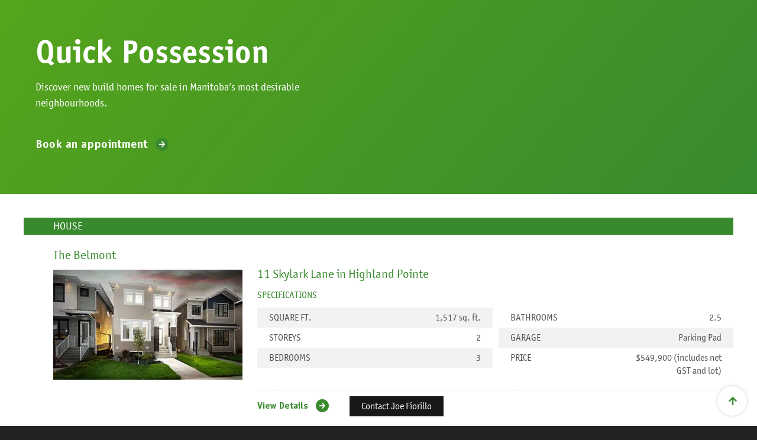

--- FILE ---
content_type: text/html; charset=UTF-8
request_url: https://ashomes.ca/quick-possession-7/
body_size: 9012
content:
<!DOCTYPE html>
<html lang="en-CA">
<!--[if IE 7]> <html class="ie"> <![endif]-->
<!--[if IE 8]> <html class="ie"> <![endif]-->
<!--[if IE 9]> <html class="ie"> <![endif]-->

<head>

	<title>Quick Possession - A&amp;S Homes</title>

	<meta name='robots' content='index, follow, max-image-preview:large, max-snippet:-1, max-video-preview:-1' />

	<!-- This site is optimized with the Yoast SEO plugin v26.6 - https://yoast.com/wordpress/plugins/seo/ -->
	<link rel="canonical" href="https://ashomes.ca/quick-possession-7/" />
	<meta property="og:locale" content="en_US" />
	<meta property="og:type" content="article" />
	<meta property="og:title" content="Quick Possession - A&amp;S Homes" />
	<meta property="og:description" content="Discover new build homes for sale in Manitoba’s most desirable neighbourhoods. Book an appointment" />
	<meta property="og:url" content="https://ashomes.ca/quick-possession-7/" />
	<meta property="og:site_name" content="A&amp;S Homes" />
	<meta property="article:publisher" content="https://www.facebook.com/AandSHomes" />
	<meta name="twitter:card" content="summary_large_image" />
	<meta name="twitter:site" content="@AandSHomes" />
	<script type="application/ld+json" class="yoast-schema-graph">{"@context":"https://schema.org","@graph":[{"@type":"WebPage","@id":"https://ashomes.ca/quick-possession-7/","url":"https://ashomes.ca/quick-possession-7/","name":"Quick Possession - A&amp;S Homes","isPartOf":{"@id":"https://ashomes.ca/#website"},"datePublished":"2020-08-10T20:45:43+00:00","breadcrumb":{"@id":"https://ashomes.ca/quick-possession-7/#breadcrumb"},"inLanguage":"en-CA","potentialAction":[{"@type":"ReadAction","target":["https://ashomes.ca/quick-possession-7/"]}]},{"@type":"BreadcrumbList","@id":"https://ashomes.ca/quick-possession-7/#breadcrumb","itemListElement":[{"@type":"ListItem","position":1,"name":"Home","item":"https://ashomes.ca/"},{"@type":"ListItem","position":2,"name":"Quick Possession"}]},{"@type":"WebSite","@id":"https://ashomes.ca/#website","url":"https://ashomes.ca/","name":"A&amp;S Homes","description":"Winnipeg Home Builders","publisher":{"@id":"https://ashomes.ca/#organization"},"potentialAction":[{"@type":"SearchAction","target":{"@type":"EntryPoint","urlTemplate":"https://ashomes.ca/?s={search_term_string}"},"query-input":{"@type":"PropertyValueSpecification","valueRequired":true,"valueName":"search_term_string"}}],"inLanguage":"en-CA"},{"@type":"Organization","@id":"https://ashomes.ca/#organization","name":"A&S Homes","url":"https://ashomes.ca/","logo":{"@type":"ImageObject","inLanguage":"en-CA","@id":"https://ashomes.ca/#/schema/logo/image/","url":"https://ashomes.ca/wp-content/uploads/2017/06/ashomes-logo.png","contentUrl":"https://ashomes.ca/wp-content/uploads/2017/06/ashomes-logo.png","width":664,"height":210,"caption":"A&S Homes"},"image":{"@id":"https://ashomes.ca/#/schema/logo/image/"},"sameAs":["https://www.facebook.com/AandSHomes","https://x.com/AandSHomes","http://instagram.com/AandSHomes","https://www.youtube.com/channel/UCtUHz7LaS-svEwpuKDbIBvA"]}]}</script>
	<!-- / Yoast SEO plugin. -->


<link rel='dns-prefetch' href='//maps.googleapis.com' />
<link rel="alternate" title="oEmbed (JSON)" type="application/json+oembed" href="https://ashomes.ca/wp-json/oembed/1.0/embed?url=https%3A%2F%2Fashomes.ca%2Fquick-possession-7%2F" />
<link rel="alternate" title="oEmbed (XML)" type="text/xml+oembed" href="https://ashomes.ca/wp-json/oembed/1.0/embed?url=https%3A%2F%2Fashomes.ca%2Fquick-possession-7%2F&#038;format=xml" />
<style id='wp-img-auto-sizes-contain-inline-css' type='text/css'>
img:is([sizes=auto i],[sizes^="auto," i]){contain-intrinsic-size:3000px 1500px}
/*# sourceURL=wp-img-auto-sizes-contain-inline-css */
</style>

<style id='classic-theme-styles-inline-css' type='text/css'>
/*! This file is auto-generated */
.wp-block-button__link{color:#fff;background-color:#32373c;border-radius:9999px;box-shadow:none;text-decoration:none;padding:calc(.667em + 2px) calc(1.333em + 2px);font-size:1.125em}.wp-block-file__button{background:#32373c;color:#fff;text-decoration:none}
/*# sourceURL=/wp-includes/css/classic-themes.min.css */
</style>
<link rel='stylesheet' id='global-css' href='https://ashomes.ca/wp-content/themes/ashomes/assets/css/global.css?ver=1707844362' type='text/css' media='all' />
<script type="text/javascript" src="https://ashomes.ca/wp-content/themes/ashomes/assets/js-deps/jquery-3.5.1.min.js?ver=3.5.1" id="jquery-js"></script>
<script type="text/javascript" src="https://ashomes.ca/wp-content/plugins/sticky-menu-or-anything-on-scroll/assets/js/jq-sticky-anything.min.js?ver=2.1.1" id="stickyAnythingLib-js"></script>
<script type="text/javascript" src="//maps.googleapis.com/maps/api/js?key=AIzaSyC9914QqGnKBZCH3R9FzeqLGeJfS8NlHB4" id="google-maps-js"></script>
<link rel="https://api.w.org/" href="https://ashomes.ca/wp-json/" /><link rel="alternate" title="JSON" type="application/json" href="https://ashomes.ca/wp-json/wp/v2/pages/8351" /><!-- Google Tag Manager -->
<script>(function(w,d,s,l,i){w[l]=w[l]||[];w[l].push({'gtm.start':
new Date().getTime(),event:'gtm.js'});var f=d.getElementsByTagName(s)[0],
j=d.createElement(s),dl=l!='dataLayer'?'&l='+l:'';j.async=true;j.src=
'https://www.googletagmanager.com/gtm.js?id='+i+dl;f.parentNode.insertBefore(j,f);
})(window,document,'script','dataLayer','GTM-N75SCX');</script>
<!-- End Google Tag Manager -->		<style type="text/css" id="wp-custom-css">
			.videoWrapper {
	position: relative;
	padding-bottom: 56.25%; /* 16:9 */
	padding-top: 25px;
	height: 0;
}
.videoWrapper iframe {
	position: absolute;
	top: 0;
	left: 0;
	width: 100%;
	height: 100%;
}


.gfield_checkbox input {
    width: 10px !IMPORTANT;
    height: 10px !IMPORTANT;
}


.gform_wrapper form .gform_body .gfield .ginput_container_radio li input[type=radio] {
    width: 40px;

}

.gform_wrapper form .gform_body .gfield label {
    display: block;
    margin-bottom: 5px;
    padding-bottom: 8px;
}


.modal__wrapper-hubspot .hs-form-iframe { 		min-height: 60px;
}
		</style>
		
	<meta charset="UTF-8">
	<meta name="viewport" content="width=device-width, height=device-height, initial-scale=1.0">
	<meta http-equiv="X-UA-Compatible" content="IE=edge">

	<link rel="profile" href="https://gmpg.org/xfn/11">
	
	<meta name="google-site-verification" content="qq9TqVcX_w9V3oLTZCqeinosIQHNR30kEyDbbvYpq24" />

	<link rel="apple-touch-icon" sizes="180x180" href="https://ashomes.ca/wp-content/themes/ashomes/assets/img/favicon/apple-touch-icon.png">
	<link rel="icon" type="image/png" sizes="32x32" href="https://ashomes.ca/wp-content/themes/ashomes/assets/img/favicon/favicon-32x32.png">
	<link rel="icon" type="image/png" sizes="16x16" href="https://ashomes.ca/wp-content/themes/ashomes/assets/img/favicon/favicon-16x16.png">
	<link rel="manifest" href="https://ashomes.ca/wp-content/themes/ashomes/assets/img/favicon/manifest.json">
	<link rel="mask-icon" href="https://ashomes.ca/wp-content/themes/ashomes/assets/img/favicon/safari-pinned-tab.svg" color="#55a51c">
	<meta name="theme-color" content="#ffffff">

	<link rel="preload" href="https://ashomes.ca/wp-content/themes/ashomes/assets/fonts/OfficinaSans-Book.woff2" as="font" type="font/woff2" crossorigin>
	<link rel="preload" href="https://ashomes.ca/wp-content/themes/ashomes/assets/fonts/OfficinaSans-Bold.woff2" as="font" type="font/woff2" crossorigin>

	<!-- Google Tag Manager -->
	<noscript><iframe src="//www.googletagmanager.com/ns.html?id=GTM-N75SCX" height="0" width="0" style="display:none;visibility:hidden"></iframe></noscript>
	<script>
		(function(w, d, s, l, i) {
			w[l] = w[l] || [];
			w[l].push({
				'gtm.start': new Date().getTime(),
				event: 'gtm.js'
			});
			var f = d.getElementsByTagName(s)[0],
				j = d.createElement(s),
				dl = l != 'dataLayer' ? '&l=' + l : '';
			j.async = true;
			j.src =
				'//www.googletagmanager.com/gtm.js?id=' + i + dl;
			f.parentNode.insertBefore(j, f);
		})(window, document, 'script', 'dataLayer', 'GTM-N75SCX');
	</script>
	<!-- End Google Tag Manager -->

	<meta name="facebook-domain-verification" content="l8z8j38hpr6dt0mdnyxosf11plkv22" />

	<!-- Sharp Spring -->
	<script type="text/javascript">
		var _ss = _ss || [];
		_ss.push(['_setDomain', 'https://koi-IW3L7XF2.marketingautomation.services/net']);
		_ss.push(['_setAccount', 'KOI-U0E72Z8U']);
		_ss.push(['_trackPageView']);
		window._pa = window._pa || {};
		// _pa.orderId = "myOrderId"; // OPTIONAL: attach unique conversion identifier to conversions
		// _pa.revenue = "19.99"; // OPTIONAL: attach dynamic purchase values to conversions
		// _pa.productId = "myProductId"; // OPTIONAL: Include product ID for use with dynamic ads
		(function() {
			var ss = document.createElement('script');
			ss.type = 'text/javascript';
			ss.async = true;
			ss.src = ('https:' == document.location.protocol ? 'https://' : 'http://') + 'koi-IW3L7XF2.marketingautomation.services/client/ss.js?ver=2.4.0';
			var scr = document.getElementsByTagName('script')[0];
			scr.parentNode.insertBefore(ss, scr);
		})();
	</script>
	<script defer type="text/javascript" src="https://www.ratehub.ca/assets/js/widget-loader.js"></script>
	
<style>

#back-to-top{
  height:50px;
  width:50px;
  position:fixed;
  bottom:0;
  right:0;
  z-index:99;

  border-radius: 50%; 
  box-shadow: 0px 0px 5px #ccc;
  margin:17px;
  background:white;  
}

html{
  scroll-behavior:smooth;
}

#back-to-top {
    -webkit-transform: rotate(-90deg);
    -moz-transform: rotate(-90deg);
    -o-transform: rotate(-90deg);
    -ms-transform: rotate(-90deg);
    transform: rotate(-90deg);
}

</style>	


<script type= text/javascript>

$(document).ready(function (){
	$('.mobile-menu__toggle').on('click', function() {
		window.scrollTo(0, 0);
	});
});


$(window).scroll(function() {
	$('.fixed_top').css('opacity',0.85) ;
	
	var $height = $(window).scrollTop();
	
	if($height < 3300) {
		$('.slick-active .prize-slider__image').attr('style', 'opacity: 1 !important;');
	} else {
		$('.slick-active .prize-slider__image').attr('style', 'opacity: 0.3 !important;');
	}
});


</script>

					<!-- Start of HubSpot Embed Code --> <script type="text/javascript" id="hs-script-loader" async defer src="//js.hs-scripts.com/21246254.js"></script> <!-- End of HubSpot Embed Code -->
	
	
	
<style id='global-styles-inline-css' type='text/css'>
:root{--wp--preset--aspect-ratio--square: 1;--wp--preset--aspect-ratio--4-3: 4/3;--wp--preset--aspect-ratio--3-4: 3/4;--wp--preset--aspect-ratio--3-2: 3/2;--wp--preset--aspect-ratio--2-3: 2/3;--wp--preset--aspect-ratio--16-9: 16/9;--wp--preset--aspect-ratio--9-16: 9/16;--wp--preset--color--black: #000000;--wp--preset--color--cyan-bluish-gray: #abb8c3;--wp--preset--color--white: #ffffff;--wp--preset--color--pale-pink: #f78da7;--wp--preset--color--vivid-red: #cf2e2e;--wp--preset--color--luminous-vivid-orange: #ff6900;--wp--preset--color--luminous-vivid-amber: #fcb900;--wp--preset--color--light-green-cyan: #7bdcb5;--wp--preset--color--vivid-green-cyan: #00d084;--wp--preset--color--pale-cyan-blue: #8ed1fc;--wp--preset--color--vivid-cyan-blue: #0693e3;--wp--preset--color--vivid-purple: #9b51e0;--wp--preset--gradient--vivid-cyan-blue-to-vivid-purple: linear-gradient(135deg,rgb(6,147,227) 0%,rgb(155,81,224) 100%);--wp--preset--gradient--light-green-cyan-to-vivid-green-cyan: linear-gradient(135deg,rgb(122,220,180) 0%,rgb(0,208,130) 100%);--wp--preset--gradient--luminous-vivid-amber-to-luminous-vivid-orange: linear-gradient(135deg,rgb(252,185,0) 0%,rgb(255,105,0) 100%);--wp--preset--gradient--luminous-vivid-orange-to-vivid-red: linear-gradient(135deg,rgb(255,105,0) 0%,rgb(207,46,46) 100%);--wp--preset--gradient--very-light-gray-to-cyan-bluish-gray: linear-gradient(135deg,rgb(238,238,238) 0%,rgb(169,184,195) 100%);--wp--preset--gradient--cool-to-warm-spectrum: linear-gradient(135deg,rgb(74,234,220) 0%,rgb(151,120,209) 20%,rgb(207,42,186) 40%,rgb(238,44,130) 60%,rgb(251,105,98) 80%,rgb(254,248,76) 100%);--wp--preset--gradient--blush-light-purple: linear-gradient(135deg,rgb(255,206,236) 0%,rgb(152,150,240) 100%);--wp--preset--gradient--blush-bordeaux: linear-gradient(135deg,rgb(254,205,165) 0%,rgb(254,45,45) 50%,rgb(107,0,62) 100%);--wp--preset--gradient--luminous-dusk: linear-gradient(135deg,rgb(255,203,112) 0%,rgb(199,81,192) 50%,rgb(65,88,208) 100%);--wp--preset--gradient--pale-ocean: linear-gradient(135deg,rgb(255,245,203) 0%,rgb(182,227,212) 50%,rgb(51,167,181) 100%);--wp--preset--gradient--electric-grass: linear-gradient(135deg,rgb(202,248,128) 0%,rgb(113,206,126) 100%);--wp--preset--gradient--midnight: linear-gradient(135deg,rgb(2,3,129) 0%,rgb(40,116,252) 100%);--wp--preset--font-size--small: 13px;--wp--preset--font-size--medium: 20px;--wp--preset--font-size--large: 36px;--wp--preset--font-size--x-large: 42px;--wp--preset--spacing--20: 0.44rem;--wp--preset--spacing--30: 0.67rem;--wp--preset--spacing--40: 1rem;--wp--preset--spacing--50: 1.5rem;--wp--preset--spacing--60: 2.25rem;--wp--preset--spacing--70: 3.38rem;--wp--preset--spacing--80: 5.06rem;--wp--preset--shadow--natural: 6px 6px 9px rgba(0, 0, 0, 0.2);--wp--preset--shadow--deep: 12px 12px 50px rgba(0, 0, 0, 0.4);--wp--preset--shadow--sharp: 6px 6px 0px rgba(0, 0, 0, 0.2);--wp--preset--shadow--outlined: 6px 6px 0px -3px rgb(255, 255, 255), 6px 6px rgb(0, 0, 0);--wp--preset--shadow--crisp: 6px 6px 0px rgb(0, 0, 0);}:where(.is-layout-flex){gap: 0.5em;}:where(.is-layout-grid){gap: 0.5em;}body .is-layout-flex{display: flex;}.is-layout-flex{flex-wrap: wrap;align-items: center;}.is-layout-flex > :is(*, div){margin: 0;}body .is-layout-grid{display: grid;}.is-layout-grid > :is(*, div){margin: 0;}:where(.wp-block-columns.is-layout-flex){gap: 2em;}:where(.wp-block-columns.is-layout-grid){gap: 2em;}:where(.wp-block-post-template.is-layout-flex){gap: 1.25em;}:where(.wp-block-post-template.is-layout-grid){gap: 1.25em;}.has-black-color{color: var(--wp--preset--color--black) !important;}.has-cyan-bluish-gray-color{color: var(--wp--preset--color--cyan-bluish-gray) !important;}.has-white-color{color: var(--wp--preset--color--white) !important;}.has-pale-pink-color{color: var(--wp--preset--color--pale-pink) !important;}.has-vivid-red-color{color: var(--wp--preset--color--vivid-red) !important;}.has-luminous-vivid-orange-color{color: var(--wp--preset--color--luminous-vivid-orange) !important;}.has-luminous-vivid-amber-color{color: var(--wp--preset--color--luminous-vivid-amber) !important;}.has-light-green-cyan-color{color: var(--wp--preset--color--light-green-cyan) !important;}.has-vivid-green-cyan-color{color: var(--wp--preset--color--vivid-green-cyan) !important;}.has-pale-cyan-blue-color{color: var(--wp--preset--color--pale-cyan-blue) !important;}.has-vivid-cyan-blue-color{color: var(--wp--preset--color--vivid-cyan-blue) !important;}.has-vivid-purple-color{color: var(--wp--preset--color--vivid-purple) !important;}.has-black-background-color{background-color: var(--wp--preset--color--black) !important;}.has-cyan-bluish-gray-background-color{background-color: var(--wp--preset--color--cyan-bluish-gray) !important;}.has-white-background-color{background-color: var(--wp--preset--color--white) !important;}.has-pale-pink-background-color{background-color: var(--wp--preset--color--pale-pink) !important;}.has-vivid-red-background-color{background-color: var(--wp--preset--color--vivid-red) !important;}.has-luminous-vivid-orange-background-color{background-color: var(--wp--preset--color--luminous-vivid-orange) !important;}.has-luminous-vivid-amber-background-color{background-color: var(--wp--preset--color--luminous-vivid-amber) !important;}.has-light-green-cyan-background-color{background-color: var(--wp--preset--color--light-green-cyan) !important;}.has-vivid-green-cyan-background-color{background-color: var(--wp--preset--color--vivid-green-cyan) !important;}.has-pale-cyan-blue-background-color{background-color: var(--wp--preset--color--pale-cyan-blue) !important;}.has-vivid-cyan-blue-background-color{background-color: var(--wp--preset--color--vivid-cyan-blue) !important;}.has-vivid-purple-background-color{background-color: var(--wp--preset--color--vivid-purple) !important;}.has-black-border-color{border-color: var(--wp--preset--color--black) !important;}.has-cyan-bluish-gray-border-color{border-color: var(--wp--preset--color--cyan-bluish-gray) !important;}.has-white-border-color{border-color: var(--wp--preset--color--white) !important;}.has-pale-pink-border-color{border-color: var(--wp--preset--color--pale-pink) !important;}.has-vivid-red-border-color{border-color: var(--wp--preset--color--vivid-red) !important;}.has-luminous-vivid-orange-border-color{border-color: var(--wp--preset--color--luminous-vivid-orange) !important;}.has-luminous-vivid-amber-border-color{border-color: var(--wp--preset--color--luminous-vivid-amber) !important;}.has-light-green-cyan-border-color{border-color: var(--wp--preset--color--light-green-cyan) !important;}.has-vivid-green-cyan-border-color{border-color: var(--wp--preset--color--vivid-green-cyan) !important;}.has-pale-cyan-blue-border-color{border-color: var(--wp--preset--color--pale-cyan-blue) !important;}.has-vivid-cyan-blue-border-color{border-color: var(--wp--preset--color--vivid-cyan-blue) !important;}.has-vivid-purple-border-color{border-color: var(--wp--preset--color--vivid-purple) !important;}.has-vivid-cyan-blue-to-vivid-purple-gradient-background{background: var(--wp--preset--gradient--vivid-cyan-blue-to-vivid-purple) !important;}.has-light-green-cyan-to-vivid-green-cyan-gradient-background{background: var(--wp--preset--gradient--light-green-cyan-to-vivid-green-cyan) !important;}.has-luminous-vivid-amber-to-luminous-vivid-orange-gradient-background{background: var(--wp--preset--gradient--luminous-vivid-amber-to-luminous-vivid-orange) !important;}.has-luminous-vivid-orange-to-vivid-red-gradient-background{background: var(--wp--preset--gradient--luminous-vivid-orange-to-vivid-red) !important;}.has-very-light-gray-to-cyan-bluish-gray-gradient-background{background: var(--wp--preset--gradient--very-light-gray-to-cyan-bluish-gray) !important;}.has-cool-to-warm-spectrum-gradient-background{background: var(--wp--preset--gradient--cool-to-warm-spectrum) !important;}.has-blush-light-purple-gradient-background{background: var(--wp--preset--gradient--blush-light-purple) !important;}.has-blush-bordeaux-gradient-background{background: var(--wp--preset--gradient--blush-bordeaux) !important;}.has-luminous-dusk-gradient-background{background: var(--wp--preset--gradient--luminous-dusk) !important;}.has-pale-ocean-gradient-background{background: var(--wp--preset--gradient--pale-ocean) !important;}.has-electric-grass-gradient-background{background: var(--wp--preset--gradient--electric-grass) !important;}.has-midnight-gradient-background{background: var(--wp--preset--gradient--midnight) !important;}.has-small-font-size{font-size: var(--wp--preset--font-size--small) !important;}.has-medium-font-size{font-size: var(--wp--preset--font-size--medium) !important;}.has-large-font-size{font-size: var(--wp--preset--font-size--large) !important;}.has-x-large-font-size{font-size: var(--wp--preset--font-size--x-large) !important;}
/*# sourceURL=global-styles-inline-css */
</style>
</head>

<body class="wp-singular page-template page-template-page-landing-simple page-template-page-landing-simple-php page page-id-8351 wp-theme-ashomes">

<div id="scroll-here"></div>
<a id="back-to-top" href="#scroll-here" class="listing__next" style="padding:18px">
<img src="https://ashomes.ca/wp-content/themes/ashomes/assets/img/icon/arrow-right-green.svg" class="listing__next-icon" style="width: 14px; height:16px;" />
</a>

	
	<div id="app">

		
		
			<section class="hero-new hero-new--wide">
			<div class="hero-new__block hero-new__block--wide">
				<div class="hero-new__content">
					<h1 class="hero-new__heading h2">Quick Possession</h1>
					<div class="hero-new__wysiwyg">
						<p style="margin-top: 20px;">Discover new build homes for sale in Manitoba’s most desirable neighbourhoods.</p>
<p><a class="hero-new__link js-modal-trigger" tabindex="0" href="#" data-content="8130">Book an appointment</a></p>
					</div>
				</div>
			</div>
		</section>

		<main class="landing">
			
<div class="landing__row">

	<div class="landing-detail js-filter-data">

		
					<h2 class="landing-detail__heading">House</h2>

					
	<div class="landing-detail__row" id="17148">

		<div class="landing-detail__column--left">

							<h3 class="landing-detail__subheading"><a href="https://ashomes.ca/homes-for-sale-winnipeg/highland-pointe/11-skylark-lane/the-belmont-5/" >The Belmont</a></h3>
				<a href="https://ashomes.ca/homes-for-sale-winnipeg/highland-pointe/11-skylark-lane/the-belmont-5/" ><img src="https://ashomes.ca/wp-content/uploads/2024/11/19.-11-Skylark-Lane-The-Belmont-Exterior-Twilight-382x222.jpg" alt="" class="landing-detail__image"></a>
			
		</div>

		<div class="landing-detail__column--right">

			<h3 class="landing-detail__subheading">
								11 Skylark Lane 
								in <a href="https://ashomes.ca/communities/highland-pointe/">Highland Pointe</a>			</h3>

			<h4 class="landing-detail__subheading--small">Specifications</h4>

			<div class="landing-detail__specs">

									<div class="landing-detail__spec-row">

						<div class="landing-detail__spec-column--left">
							Square Ft.						</div>
						
						<div class="landing-detail__spec-column--right">
							1,517 sq. ft.
						</div>

					</div>
				
									<div class="landing-detail__spec-row">

						<div class="landing-detail__spec-column--left">
							Storeys						</div>
						
						<div class="landing-detail__spec-column--right">
							2						</div>
						
					</div>
				
									<div class="landing-detail__spec-row">

						<div class="landing-detail__spec-column--left">
							Bedrooms						</div>
						
						<div class="landing-detail__spec-column--right">
							3						</div>
						
					</div>
				
									<div class="landing-detail__spec-row">

						<div class="landing-detail__spec-column--left">
							Bathrooms						</div>
						
						<div class="landing-detail__spec-column--right">
							2.5						</div>

					</div>
				
				
					<div class="landing-detail__spec-row">
						<div class="landing-detail__spec-column--left">
							Garage						</div>
						<div class="landing-detail__spec-column--right">
							Parking Pad						</div>
					</div>

				
				
				
					<div class="landing-detail__spec-row">
						<div class="landing-detail__spec-column--left">
							Price						</div>
						<div class="landing-detail__spec-column--right">
							$549,900 (includes net GST and lot)						</div>
					</div>

				
			</div>

			<div class="landing-detail__details">
				
				<div class="landing-detail__column">
					<a href="https://ashomes.ca/homes-for-sale-winnipeg/highland-pointe/11-skylark-lane/the-belmont-5/" class="landing-detail__link" >View Details</a>

					
							<a href="#" class="landing-detail__button js-modal-trigger" data-model="The Belmont" data-address="11 Skylark Lane" data-agent="Joe Fiorillo">
								Contact Joe Fiorillo							</a>

						
				</div>

			</div>

		</div>

	</div>


	<div class="landing-detail__row" id="13353">

		<div class="landing-detail__column--left">

							<h3 class="landing-detail__subheading"><a href="https://ashomes.ca/homes-for-sale-winnipeg/highland-pointe/43-skylark-lane/the-stonebrook-3/" >The Stonebrook</a></h3>
				<a href="https://ashomes.ca/homes-for-sale-winnipeg/highland-pointe/43-skylark-lane/the-stonebrook-3/" ><img src="https://ashomes.ca/wp-content/uploads/2023/07/2-1-382x222.jpg" alt="" class="landing-detail__image"></a>
			
		</div>

		<div class="landing-detail__column--right">

			<h3 class="landing-detail__subheading">
								43 Skylark Lane 
								in <a href="https://ashomes.ca/communities/highland-pointe/">Highland Pointe</a>			</h3>

			<h4 class="landing-detail__subheading--small">Specifications</h4>

			<div class="landing-detail__specs">

									<div class="landing-detail__spec-row">

						<div class="landing-detail__spec-column--left">
							Square Ft.						</div>
						
						<div class="landing-detail__spec-column--right">
							1,354 sq. ft.
						</div>

					</div>
				
									<div class="landing-detail__spec-row">

						<div class="landing-detail__spec-column--left">
							Storeys						</div>
						
						<div class="landing-detail__spec-column--right">
							2						</div>
						
					</div>
				
									<div class="landing-detail__spec-row">

						<div class="landing-detail__spec-column--left">
							Bedrooms						</div>
						
						<div class="landing-detail__spec-column--right">
							3						</div>
						
					</div>
				
									<div class="landing-detail__spec-row">

						<div class="landing-detail__spec-column--left">
							Bathrooms						</div>
						
						<div class="landing-detail__spec-column--right">
							2.5						</div>

					</div>
				
				
					<div class="landing-detail__spec-row">
						<div class="landing-detail__spec-column--left">
							Garage						</div>
						<div class="landing-detail__spec-column--right">
							Parking Pad						</div>
					</div>

				
				
				
					<div class="landing-detail__spec-row">
						<div class="landing-detail__spec-column--left">
							Price						</div>
						<div class="landing-detail__spec-column--right">
							$499,900 (includes net GST and lot)						</div>
					</div>

				
			</div>

			<div class="landing-detail__details">
				
				<div class="landing-detail__column">
					<a href="https://ashomes.ca/homes-for-sale-winnipeg/highland-pointe/43-skylark-lane/the-stonebrook-3/" class="landing-detail__link" >View Details</a>

					
							<a href="#" class="landing-detail__button js-modal-trigger" data-model="The Stonebrook" data-address="43 Skylark Lane" data-agent="Joe Fiorillo">
								Contact Joe Fiorillo							</a>

						
				</div>

			</div>

		</div>

	</div>


	<div class="landing-detail__row" id="13603">

		<div class="landing-detail__column--left">

							<h3 class="landing-detail__subheading"><a href="https://ashomes.ca/homes-for-sale-winnipeg/canterbury-crossing/352-desrosiers-drive/indra-iii-2/" >The Indra III</a></h3>
				<a href="https://ashomes.ca/homes-for-sale-winnipeg/canterbury-crossing/352-desrosiers-drive/indra-iii-2/" ><img src="https://ashomes.ca/wp-content/uploads/2023/09/Exterior-81-Goodman-Drive-382x222.jpg" alt="" class="landing-detail__image"></a>
			
		</div>

		<div class="landing-detail__column--right">

			<h3 class="landing-detail__subheading">
								352 Desrosiers Drive 
								in <a href="https://ashomes.ca/communities/canterbury-crossing/">Canterbury Crossing</a>			</h3>

			<h4 class="landing-detail__subheading--small">Specifications</h4>

			<div class="landing-detail__specs">

									<div class="landing-detail__spec-row">

						<div class="landing-detail__spec-column--left">
							Square Ft.						</div>
						
						<div class="landing-detail__spec-column--right">
							1,807 sq. ft.
						</div>

					</div>
				
									<div class="landing-detail__spec-row">

						<div class="landing-detail__spec-column--left">
							Storeys						</div>
						
						<div class="landing-detail__spec-column--right">
							2						</div>
						
					</div>
				
									<div class="landing-detail__spec-row">

						<div class="landing-detail__spec-column--left">
							Bedrooms						</div>
						
						<div class="landing-detail__spec-column--right">
							4						</div>
						
					</div>
				
									<div class="landing-detail__spec-row">

						<div class="landing-detail__spec-column--left">
							Bathrooms						</div>
						
						<div class="landing-detail__spec-column--right">
							3						</div>

					</div>
				
				
					<div class="landing-detail__spec-row">
						<div class="landing-detail__spec-column--left">
							Garage						</div>
						<div class="landing-detail__spec-column--right">
							2 car						</div>
					</div>

				
				
				
					<div class="landing-detail__spec-row">
						<div class="landing-detail__spec-column--left">
							Price						</div>
						<div class="landing-detail__spec-column--right">
							$639,900 (includes net GST and lot)						</div>
					</div>

				
			</div>

			<div class="landing-detail__details">
				
				<div class="landing-detail__column">
					<a href="https://ashomes.ca/homes-for-sale-winnipeg/canterbury-crossing/352-desrosiers-drive/indra-iii-2/" class="landing-detail__link" >View Details</a>

					
							<a href="#" class="landing-detail__button js-modal-trigger" data-model="The Indra III" data-address="352 Desrosiers Drive" data-agent="Jennifer Kalupar">
								Contact Jennifer Kalupar							</a>

						
				</div>

			</div>

		</div>

	</div>


	<div class="landing-detail__row" id="15820">

		<div class="landing-detail__column--left">

							<h3 class="landing-detail__subheading"><a href="https://ashomes.ca/homes-for-sale-winnipeg/prairie-pointe/155-yaleton-road/the-artha-2/" >The Artha</a></h3>
				<a href="https://ashomes.ca/homes-for-sale-winnipeg/prairie-pointe/155-yaleton-road/the-artha-2/" ><img src="https://ashomes.ca/wp-content/uploads/2024/11/QP-The-Saphire-cover-photo-3-382x222.png" alt="" class="landing-detail__image"></a>
			
		</div>

		<div class="landing-detail__column--right">

			<h3 class="landing-detail__subheading">
								155 Yaleton Road 
								in <a href="https://ashomes.ca/communities/prairie-pointe/">Prairie Pointe</a>			</h3>

			<h4 class="landing-detail__subheading--small">Specifications</h4>

			<div class="landing-detail__specs">

									<div class="landing-detail__spec-row">

						<div class="landing-detail__spec-column--left">
							Square Ft.						</div>
						
						<div class="landing-detail__spec-column--right">
							1,646 sq. ft.
						</div>

					</div>
				
									<div class="landing-detail__spec-row">

						<div class="landing-detail__spec-column--left">
							Storeys						</div>
						
						<div class="landing-detail__spec-column--right">
							2						</div>
						
					</div>
				
									<div class="landing-detail__spec-row">

						<div class="landing-detail__spec-column--left">
							Bedrooms						</div>
						
						<div class="landing-detail__spec-column--right">
							4						</div>
						
					</div>
				
									<div class="landing-detail__spec-row">

						<div class="landing-detail__spec-column--left">
							Bathrooms						</div>
						
						<div class="landing-detail__spec-column--right">
							3						</div>

					</div>
				
				
					<div class="landing-detail__spec-row">
						<div class="landing-detail__spec-column--left">
							Garage						</div>
						<div class="landing-detail__spec-column--right">
							3 car						</div>
					</div>

				
				
				
					<div class="landing-detail__spec-row">
						<div class="landing-detail__spec-column--left">
							Price						</div>
						<div class="landing-detail__spec-column--right">
							$639,800 (includes net GST and lot)						</div>
					</div>

				
			</div>

			<div class="landing-detail__details">
				
				<div class="landing-detail__column">
					<a href="https://ashomes.ca/homes-for-sale-winnipeg/prairie-pointe/155-yaleton-road/the-artha-2/" class="landing-detail__link" >View Details</a>

					
							<a href="#" class="landing-detail__button js-modal-trigger" data-model="The Artha" data-address="155 Yaleton Road" data-agent="Rob Hutchison / Terry Gallinger">
								Contact Rob Hutchison / Terry Gallinger							</a>

						
				</div>

			</div>

		</div>

	</div>


			
					<h2 class="landing-detail__heading">Duplex</h2>

					
	<div class="landing-detail__row" id="17135">

		<div class="landing-detail__column--left">

							<h3 class="landing-detail__subheading"><a href="https://ashomes.ca/homes-for-sale-winnipeg/tourond-creek/63-harvest-lane/the-saffron-6/" >The Saffron</a></h3>
				<a href="https://ashomes.ca/homes-for-sale-winnipeg/tourond-creek/63-harvest-lane/the-saffron-6/" ><img src="https://ashomes.ca/wp-content/uploads/2025/11/QP-The-Saphire-cover-photo-382x222.jpg" alt="" class="landing-detail__image"></a>
			
		</div>

		<div class="landing-detail__column--right">

			<h3 class="landing-detail__subheading">
								63 Harvest Lane 
								in <a href="https://ashomes.ca/communities/tourond-creek/">Tourond Creek</a>			</h3>

			<h4 class="landing-detail__subheading--small">Specifications</h4>

			<div class="landing-detail__specs">

									<div class="landing-detail__spec-row">

						<div class="landing-detail__spec-column--left">
							Square Ft.						</div>
						
						<div class="landing-detail__spec-column--right">
							1,387 sq. ft.
						</div>

					</div>
				
									<div class="landing-detail__spec-row">

						<div class="landing-detail__spec-column--left">
							Storeys						</div>
						
						<div class="landing-detail__spec-column--right">
							2						</div>
						
					</div>
				
									<div class="landing-detail__spec-row">

						<div class="landing-detail__spec-column--left">
							Bedrooms						</div>
						
						<div class="landing-detail__spec-column--right">
							3						</div>
						
					</div>
				
									<div class="landing-detail__spec-row">

						<div class="landing-detail__spec-column--left">
							Bathrooms						</div>
						
						<div class="landing-detail__spec-column--right">
							2.5						</div>

					</div>
				
				
					<div class="landing-detail__spec-row">
						<div class="landing-detail__spec-column--left">
							Garage						</div>
						<div class="landing-detail__spec-column--right">
							1 car						</div>
					</div>

				
				
				
					<div class="landing-detail__spec-row">
						<div class="landing-detail__spec-column--left">
							Price						</div>
						<div class="landing-detail__spec-column--right">
							$409,900 (includes net GST and lot)						</div>
					</div>

				
			</div>

			<div class="landing-detail__details">
				
				<div class="landing-detail__column">
					<a href="https://ashomes.ca/homes-for-sale-winnipeg/tourond-creek/63-harvest-lane/the-saffron-6/" class="landing-detail__link" >View Details</a>

					
							<a href="#" class="landing-detail__button js-modal-trigger" data-model="The Saffron" data-address="63 Harvest Lane" data-agent="Chris Dudeck">
								Contact Chris Dudeck							</a>

						
				</div>

			</div>

		</div>

	</div>


	<div class="landing-detail__row" id="13449">

		<div class="landing-detail__column--left">

							<h3 class="landing-detail__subheading"><a href="https://ashomes.ca/homes-for-sale-winnipeg/highland-pointe/40-skylark-lane/the-saffron-4/" >The Saffron</a></h3>
				<a href="https://ashomes.ca/homes-for-sale-winnipeg/highland-pointe/40-skylark-lane/the-saffron-4/" ><img src="https://ashomes.ca/wp-content/uploads/2023/08/QP-40-Skylark-Lane-The-Saffron-1-382x222.jpg" alt="" class="landing-detail__image"></a>
			
		</div>

		<div class="landing-detail__column--right">

			<h3 class="landing-detail__subheading">
								40 Skylark Lane 
								in <a href="https://ashomes.ca/communities/highland-pointe/">Highland Pointe</a>			</h3>

			<h4 class="landing-detail__subheading--small">Specifications</h4>

			<div class="landing-detail__specs">

									<div class="landing-detail__spec-row">

						<div class="landing-detail__spec-column--left">
							Square Ft.						</div>
						
						<div class="landing-detail__spec-column--right">
							1,387 sq. ft.
						</div>

					</div>
				
									<div class="landing-detail__spec-row">

						<div class="landing-detail__spec-column--left">
							Storeys						</div>
						
						<div class="landing-detail__spec-column--right">
							2						</div>
						
					</div>
				
									<div class="landing-detail__spec-row">

						<div class="landing-detail__spec-column--left">
							Bedrooms						</div>
						
						<div class="landing-detail__spec-column--right">
							3						</div>
						
					</div>
				
									<div class="landing-detail__spec-row">

						<div class="landing-detail__spec-column--left">
							Bathrooms						</div>
						
						<div class="landing-detail__spec-column--right">
							2.5						</div>

					</div>
				
				
					<div class="landing-detail__spec-row">
						<div class="landing-detail__spec-column--left">
							Garage						</div>
						<div class="landing-detail__spec-column--right">
							1 car						</div>
					</div>

				
				
				
					<div class="landing-detail__spec-row">
						<div class="landing-detail__spec-column--left">
							Price						</div>
						<div class="landing-detail__spec-column--right">
							$479,900 (includes net GST and lot)						</div>
					</div>

				
			</div>

			<div class="landing-detail__details">
				
				<div class="landing-detail__column">
					<a href="https://ashomes.ca/homes-for-sale-winnipeg/highland-pointe/40-skylark-lane/the-saffron-4/" class="landing-detail__link" >View Details</a>

					
							<a href="#" class="landing-detail__button js-modal-trigger" data-model="The Saffron" data-address="40 Skylark Lane" data-agent="Joe Fiorillo">
								Contact Joe Fiorillo							</a>

						
				</div>

			</div>

		</div>

	</div>


			
			
					
	</div>

</div>
		</main>

		
	
		
						<section class="pre-footer">
					<div class="pre-footer__row">
						<div class="pre-footer__wysiwyg">
							<h2>Call <a href="tel:204-256-0863">204-256-0863</a> for general inquiries</h2>
<p>To arrange a Show Home appointment, call <a href="tel:204-477-4700">204-477-4700</a></p>
						</div>
					</div>
				</section>
			
			<footer class="footer vl-test">
									<div class="footer__row">
			            <nav class="footer-menu"><ul class="footer-menu__list"><li class="footer-menu__item  footer-menu__item--parent"><a href="https://ashomes.ca/about-us/?swcfpc=1" class="footer-menu__link">Why Choose Us</a>
	<ul class="footer-menu__sub-list">
    <li class="footer-menu__sub-item"><a href="https://ashomes.ca/about-us/" class="footer-menu__sub-link">About Us</a></li>
    <li class="footer-menu__sub-item"><a href="https://ashomes.ca/as-kids-activity-book/" class="footer-menu__sub-link">A&#038;S Kid’s Activity Book</a></li>
    <li class="footer-menu__sub-item"><a href="https://ashomes.ca/design-centre/" class="footer-menu__sub-link">Design Centre</a></li>
    <li class="footer-menu__sub-item"><a href="https://ashomes.ca/green-bow-approved-checklist/" class="footer-menu__sub-link">Green Bow™ Approved</a></li>
    <li class="footer-menu__sub-item"><a href="https://ashomes.ca/eco-friendly-materials/" class="footer-menu__sub-link">Eco-Friendly Materials</a></li>
</ul>
</li>
<li class="footer-menu__item  footer-menu__item--parent"><a href="https://ashomes.ca/find-a-home/" class="footer-menu__link">Find A Home</a>
	<ul class="footer-menu__sub-list">
    <li class="footer-menu__sub-item"><a href="https://ashomes.ca/attachedhomes/" class="footer-menu__sub-link">Attached Homes</a></li>
    <li class="footer-menu__sub-item"><a href="https://ashomes.ca/winnipeg-luxury-condos/" class="footer-menu__sub-link">Condos</a></li>
    <li class="footer-menu__sub-item"><a href="https://ashomes.ca/communities/" class="footer-menu__sub-link">Communities</a></li>
    <li class="footer-menu__sub-item"><a href="https://ashomes.ca/houses/" class="footer-menu__sub-link">Houses</a></li>
    <li class="footer-menu__sub-item"><a href="https://ashomes.ca/map/" class="footer-menu__sub-link">Map</a></li>
    <li class="footer-menu__sub-item"><a href="https://ashomes.ca/quick-possession/" class="footer-menu__sub-link">Quick Possession</a></li>
    <li class="footer-menu__sub-item"><a href="https://ashomes.ca/winnipeg-luxury-apartment-rentals/" class="footer-menu__sub-link">Rentals</a></li>
</ul>
</li>
<li class="footer-menu__item  footer-menu__item--parent"><a href="https://ashomes.ca/showhomes/?swcfpc=1" class="footer-menu__link">Show Homes</a>
	<ul class="footer-menu__sub-list">
    <li class="footer-menu__sub-item"><a href="https://ashomes.ca/poh/" class="footer-menu__sub-link">2025 Fall Parade of Homes</a></li>
    <li class="footer-menu__sub-item"><a href="https://virtual.ashomes.ca" class="footer-menu__sub-link">Virtual Show Homes</a></li>
</ul>
</li>
<li class="footer-menu__item  footer-menu__item--parent"><a href="https://ashomes.ca/blog/" class="footer-menu__link">Blog</a>
	<ul class="footer-menu__sub-list">
    <li class="footer-menu__sub-item"><a href="https://ashomes.ca/category/as-family/" class="footer-menu__sub-link">A&amp;S Family</a></li>
    <li class="footer-menu__sub-item"><a href="https://ashomes.ca/?page_id=11258" class="footer-menu__sub-link">VIP Rewards</a></li>
    <li class="footer-menu__sub-item"><a href="https://ashomes.ca/parade-of-homes/" class="footer-menu__sub-link">Parade of Homes</a></li>
    <li class="footer-menu__sub-item"><a href="https://ashomes.ca/maintenance/" class="footer-menu__sub-link">Maintenance Tips</a></li>
    <li class="footer-menu__sub-item"><a href="https://ashomes.ca/real-estate-tips/" class="footer-menu__sub-link">Real Estate Tips</a></li>
    <li class="footer-menu__sub-item"><a href="https://ashomes.ca/home-design/" class="footer-menu__sub-link">Home Design</a></li>
    <li class="footer-menu__sub-item"><a href="https://ashomes.ca/recipes/" class="footer-menu__sub-link">Recipes</a></li>
    <li class="footer-menu__sub-item"><a href="https://ashomes.ca/events/" class="footer-menu__sub-link">Events</a></li>
</ul>
</li>
<li class="footer-menu__item  footer-menu__item--parent"><a href="https://ashomes.ca/contact-us/" class="footer-menu__link">Contact A&#038;S</a>
	<ul class="footer-menu__sub-list">
    <li class="footer-menu__sub-item"><a href="https://ashomes.ca/find-an-agent/" class="footer-menu__sub-link">Meet Our Specialists</a></li>
    <li class="footer-menu__sub-item"><a href="https://ashomes.ca/career-opportunities/" class="footer-menu__sub-link">Career Opportunities</a></li>
    <li class="footer-menu__sub-item"><a target="_blank" rel="noreferrer" href="https://portal.ashomes.ca/login" class="footer-menu__sub-link">Customer Portal</a></li>
</ul>
</li>
</ul></nav>					</div>
					
<div class="footer__row" itemscope itemtype="http://schema.org/LocalBusiness">
	<a href="https://ashomes.ca" class="footer__logo-link" title="A&S Homes - Winnipeg Home Builders">
        <img itemprop="image" src="https://ashomes.ca/wp-content/themes/ashomes/assets/img/logo/ashomes-ko.svg" class="footer__logo-image" alt="A&S Homes" width="170" height="50">
	</a>
	<div class="footer__content">
		<div class="footer__column">
			<p class="footer__paragraph">
				<strong><span itemprop="name">A&amp;S Homes</span></strong><br>
				<span itemprop="address" itemscope itemtype="http://schema.org/PostalAddress">
										<span itemprop="streetAddress">300-900 Lorimer Blvd.</span><br>
					 

										<span itemprop="addressLocality">Winnipeg</span>
					
										<span itemprop="addressRegion">MB</span>
					
										<span itemprop="postalCode">R3P 2V4</span>
									</span>
			</p>
				<nav class="social-menu">
		<ul class="social-menu__list">
							<li class="social-menu__item">
					<a href="https://www.facebook.com/AandSHomes" target="_blank" rel="noreferrer" class="social-menu__link">
						<img src="https://ashomes.ca/wp-content/themes/ashomes/assets/img/icon/social-facebook-grey.svg" class="social-menu__icon" alt="Facebook" width="16" height="16">
						<span class="social-menu__text">Facebook</span>
					</a>
				</li>
							<li class="social-menu__item">
					<a href="https://twitter.com/AandSHomes" target="_blank" rel="noreferrer" class="social-menu__link">
						<img src="https://ashomes.ca/wp-content/themes/ashomes/assets/img/icon/social-twitter-grey.svg" class="social-menu__icon" alt="Twitter" width="16" height="16">
						<span class="social-menu__text">Twitter</span>
					</a>
				</li>
							<li class="social-menu__item">
					<a href="https://instagram.com/AandSHomes" target="_blank" rel="noreferrer" class="social-menu__link">
						<img src="https://ashomes.ca/wp-content/themes/ashomes/assets/img/icon/social-instagram-grey.svg" class="social-menu__icon" alt="Instagram" width="16" height="16">
						<span class="social-menu__text">Instagram</span>
					</a>
				</li>
							<li class="social-menu__item">
					<a href="https://www.youtube.com/channel/UCtUHz7LaS-svEwpuKDbIBvA" target="_blank" rel="noreferrer" class="social-menu__link">
						<img src="https://ashomes.ca/wp-content/themes/ashomes/assets/img/icon/social-youtube-grey.svg" class="social-menu__icon" alt="YouTube" width="16" height="16">
						<span class="social-menu__text">YouTube</span>
					</a>
				</li>
							<li class="social-menu__item">
					<a href="https://www.linkedin.com/company/a-&-s-homes" target="_blank" rel="noreferrer" class="social-menu__link">
						<img src="https://ashomes.ca/wp-content/themes/ashomes/assets/img/icon/social-linkedin-grey.svg" class="social-menu__icon" alt="LinkedIn" width="16" height="16">
						<span class="social-menu__text">LinkedIn</span>
					</a>
				</li>
						<li class="social-menu__item">
				<a href="https://portal.ashomes.ca/login" target="_blank" rel="noreferrer" class="social-menu__link" style="font-size: 14px;">
					Sign-in
				</a>
			</li>
		</ul>
	</nav>
		</div>
		<div class="footer__column">
			<p class="footer__paragraph">
									Phone: <a href="tel:204-256-0863"  class="footer__link"><span itemprop="telephone">204-256-0863</span></a><br>
								
									Fax: <a href="fax:204-257-5561" class="footer__link"><span itemprop="faxNumber">204-257-5561</span></a><br>
								
									Email: <a href="/cdn-cgi/l/email-protection#83eaede5ecc3e2f0ebeceee6f0adeee1ade0e2" class="footer__link"><span itemprop="email"><span class="__cf_email__" data-cfemail="aac3c4ccc5eacbd9c2c5c7cfd984c7c884c9cb">[email&#160;protected]</span></span></a>
							</p>
		</div>
		<div class="footer__column">
			<a href="#top" class="footer__link footer__link--top js-smooth-scroll">Back to top</a>
            <nav class="secondary-footer-menu"><ul class="secondary-footer-menu__list"><li class="secondary-footer-menu__item"><a href="https://ashomes.ca/terms/" class="secondary-footer-menu__link">Terms</a></li>
<li class="secondary-footer-menu__item"><a href="https://ashomes.ca/privacy-policy/" class="secondary-footer-menu__link">Privacy Policy</a></li>
<li class="secondary-footer-menu__item"><a href="https://ashomes.ca/?page_id=3428" class="secondary-footer-menu__link">Rules &#038; Regulations</a></li>
<li class="secondary-footer-menu__item"><a href="https://ashomes.ca/disclaimer/" class="secondary-footer-menu__link">Disclaimer</a></li>
</ul></nav>			<p class="footer__paragraph">
				<span>Prices are subject to change without notice</span></br>
								© 2020 A&S Homes. All rights reserved.							</p>
		</div>
	</div>
</div>							</footer>
		
		<ajax-modal></ajax-modal>
		<photo-modal></photo-modal>
		<agent-modal
						:message="true"
					></agent-modal>

	</div>
		
    <script data-cfasync="false" src="/cdn-cgi/scripts/5c5dd728/cloudflare-static/email-decode.min.js"></script><script type="speculationrules">
{"prefetch":[{"source":"document","where":{"and":[{"href_matches":"/*"},{"not":{"href_matches":["/wp-*.php","/wp-admin/*","/wp-content/uploads/*","/wp-content/*","/wp-content/plugins/*","/wp-content/themes/ashomes/*","/*\\?(.+)"]}},{"not":{"selector_matches":"a[rel~=\"nofollow\"]"}},{"not":{"selector_matches":".no-prefetch, .no-prefetch a"}}]},"eagerness":"conservative"}]}
</script>
<script type="text/javascript" id="stickThis-js-extra">
/* <![CDATA[ */
var sticky_anything_engage = {"element":".fixed_top","topspace":"0","minscreenwidth":"0","maxscreenwidth":"999999","zindex":"1","legacymode":"","dynamicmode":"","debugmode":"","pushup":"","adminbar":""};
//# sourceURL=stickThis-js-extra
/* ]]> */
</script>
<script type="text/javascript" src="https://ashomes.ca/wp-content/plugins/sticky-menu-or-anything-on-scroll/assets/js/stickThis.js?ver=2.1.1" id="stickThis-js"></script>
<script type="text/javascript" id="global-js-extra">
/* <![CDATA[ */
var sitedata = {"ajaxurl":"https://ashomes.ca/wp-admin/admin-ajax.php","siteurl":"https://ashomes.ca","themeurl":"https://ashomes.ca/wp-content/themes/ashomes"};
//# sourceURL=global-js-extra
/* ]]> */
</script>
<script type="text/javascript" src="https://ashomes.ca/wp-content/themes/ashomes/assets/js/global.js" id="global-js"></script>
<script type="text/javascript" src="https://ashomes.ca/wp-content/themes/ashomes/assets/js/runtime~global.js" id="runtime~global-js"></script>
<script type="text/javascript" src="https://ashomes.ca/wp-content/themes/ashomes/assets/js/vendor.js" id="vendor-js"></script>

		
</body>

</html>

<!-- Page supported by LiteSpeed Cache 7.7 on 2026-01-13 19:16:32 -->

--- FILE ---
content_type: text/css
request_url: https://ashomes.ca/wp-content/themes/ashomes/assets/css/global.css?ver=1707844362
body_size: 19828
content:
.vue-slider-disabled{opacity:.5;cursor:not-allowed}.vue-slider-rail{background-color:#ccc;border-radius:15px}.vue-slider-process{background-color:#3498db;border-radius:15px}.vue-slider-mark{z-index:4}.vue-slider-mark:first-child .vue-slider-mark-step,.vue-slider-mark:last-child .vue-slider-mark-step{display:none}.vue-slider-mark-step{width:100%;height:100%;border-radius:50%;background-color:rgba(0, 0, 0, 0.16)}.vue-slider-mark-label{font-size:14px;white-space:nowrap}.vue-slider-dot-handle{cursor:pointer;width:100%;height:100%;border-radius:50%;background-color:#fff;box-sizing:border-box;box-shadow:.5px .5px 2px 1px rgba(0, 0, 0, 0.32)}.vue-slider-dot-handle-focus{box-shadow:0px 0px 1px 2px rgba(52, 152, 219, 0.36)}.vue-slider-dot-handle-disabled{cursor:not-allowed;background-color:#ccc}.vue-slider-dot-tooltip-inner{font-size:14px;white-space:nowrap;padding:2px 5px;min-width:20px;text-align:center;color:#fff;border-radius:5px;border-color:#3498db;background-color:#3498db;box-sizing:content-box}.vue-slider-dot-tooltip-inner::after{content:"";position:absolute}.vue-slider-dot-tooltip-inner-top::after{top:100%;left:50%;transform:translate(-50%, 0);height:0;width:0;border-color:transparent;border-style:solid;border-width:5px;border-top-color:inherit}.vue-slider-dot-tooltip-inner-bottom::after{bottom:100%;left:50%;transform:translate(-50%, 0);height:0;width:0;border-color:transparent;border-style:solid;border-width:5px;border-bottom-color:inherit}.vue-slider-dot-tooltip-inner-left::after{left:100%;top:50%;transform:translate(0, -50%);height:0;width:0;border-color:transparent;border-style:solid;border-width:5px;border-left-color:inherit}.vue-slider-dot-tooltip-inner-right::after{right:100%;top:50%;transform:translate(0, -50%);height:0;width:0;border-color:transparent;border-style:solid;border-width:5px;border-right-color:inherit}.vue-slider-dot-tooltip-wrapper{opacity:0;transition:all .3s}.vue-slider-dot-tooltip-wrapper-show{opacity:1}@font-face{font-family:"Officina Sans";font-weight:400;font-style:normal;font-display:swap;src:url("../fonts/OfficinaSans-Book.eot");src:url("../fonts/OfficinaSans-Book.eot?#iefix") format("embedded-opentype"),url("../fonts/OfficinaSans-Book.woff2") format("woff2"),url("../fonts/OfficinaSans-Book.woff") format("woff"),url("../fonts/OfficinaSans-Book.ttf") format("truetype"),url("../fonts/OfficinaSans-Book.svg#wf") format("svg")}@font-face{font-family:"Officina Sans";font-weight:400;font-style:italic;font-display:swap;src:url("../fonts/OfficinaSans-Book-Italic.eot");src:url("../fonts/OfficinaSans-Book-Italic.eot?#iefix") format("embedded-opentype"),url("../fonts/OfficinaSans-Book-Italic.woff2") format("woff2"),url("../fonts/OfficinaSans-Book-Italic.woff") format("woff"),url("../fonts/OfficinaSans-Book-Italic.ttf") format("truetype"),url("../fonts/OfficinaSans-Book-Italic.svg#wf") format("svg")}@font-face{font-family:"Officina Sans";font-weight:700;font-style:normal;font-display:swap;src:url("../fonts/OfficinaSans-Bold.eot");src:url("../fonts/OfficinaSans-Bold.eot?#iefix") format("embedded-opentype"),url("../fonts/OfficinaSans-Bold.woff2") format("woff2"),url("../fonts/OfficinaSans-Bold.woff") format("woff"),url("../fonts/OfficinaSans-Bold.ttf") format("truetype"),url("../fonts/OfficinaSans-Bold.svg#wf") format("svg")}@font-face{font-family:"Officina Sans";font-weight:700;font-style:italic;font-display:swap;src:url("../fonts/OfficinaSans-Bold-Italic.eot");src:url("../fonts/OfficinaSans-Bold-Italic.eot?#iefix") format("embedded-opentype"),url("../fonts/OfficinaSans-Bold-Italic.woff2") format("woff2"),url("../fonts/OfficinaSans-Bold-Italic.woff") format("woff"),url("../fonts/OfficinaSans-Bold-Italic.ttf") format("truetype"),url("../fonts/OfficinaSans-Bold-Italic.svg#wf") format("svg")}.vip-detail__row,.vip-banner__row,.vip__row--protected,.vip__row,.top-bar__row,.tab-group__row,.pre-footer__row,.picker__row,.notification-bar__row,.listing-grid__row,.landing-form__row,.landing-banner__row,.landing__row,.hero-video__row,.header__row,.footer__row,.generic__content--full,.generic__row--full{width:100%;max-width:1240px;margin-left:auto;margin-right:auto;padding-left:20px;padding-right:20px}.vip__heading--protected,.vip__heading,.landing__heading--standalone,.landing__heading,.generic__heading,.vip-detail__wysiwyg h1,.vip-banner__wysiwyg h1,.vip__wysiwyg--protected h1,.vip__wysiwyg h1,.video-gallery__wysiwyg h1,.tab-group__wysiwyg h1,.search-result__wysiwyg h1,.pre-footer__wysiwyg h1,.news-listing__excerpt h1,.modal__wysiwyg h1,.listing-grid__wysiwyg h1,.landing-form__wysiwyg h1,.landing-detail__wysiwyg h1,.landing-banner__wysiwyg h1,.landing__wysiwyg h1,.hero-video__wysiwyg h1,.hero-new__wysiwyg h1,.feature-grid__wysiwyg h1,.feature__wysiwyg h1,.generic__wysiwyg--standalone h1,.generic__wysiwyg h1{font-size:40px;color:#39892f}.hero-video__wysiwyg h1,.hero-new__wysiwyg h1{font-size:54px;font-weight:700}.vip-banner__heading,.picker__list-button,.picker__heading,.news-listing__heading,.link-box__heading,.vip-detail__wysiwyg h2,.vip-banner__wysiwyg h2,.vip__wysiwyg--protected h2,.vip__wysiwyg h2,.video-gallery__wysiwyg h2,.tab-group__wysiwyg h2,.search-result__wysiwyg h2,.pre-footer__wysiwyg h2,.news-listing__excerpt h2,.modal__wysiwyg h2,.listing-grid__wysiwyg h2,.landing-form__wysiwyg h2,.landing-detail__wysiwyg h2,.landing-banner__wysiwyg h2,.landing__wysiwyg h2,.hero-video__wysiwyg h2,.hero-new__wysiwyg h2,.feature-grid__wysiwyg h2,.feature__wysiwyg h2,.generic__wysiwyg--standalone h2,.generic__wysiwyg h2{font-size:28px;font-weight:700;line-height:1.2;color:#39892f}.listing-grid__heading,.landing-form__heading,.hero-video__wysiwyg h2,.hero-new__wysiwyg h2,.hero-new__wysiwyg h1.h2,.feature-grid__heading{font-size:38px;font-weight:700;line-height:1.2}.vip-detail__heading,.single__heading,.search-result__heading,.news__subheading,.landing-listing__heading,.landing-grid__heading,.landing-detail__heading,.landing__subheading,.vip-detail__wysiwyg h3,.vip-banner__wysiwyg h3,.vip__wysiwyg--protected h3,.vip__wysiwyg h3,.video-gallery__wysiwyg h3,.tab-group__wysiwyg h3,.search-result__wysiwyg h3,.pre-footer__wysiwyg h3,.news-listing__excerpt h3,.modal__wysiwyg h3,.listing-grid__wysiwyg h3,.landing-form__wysiwyg h3,.landing-detail__wysiwyg h3,.landing-banner__wysiwyg h3,.landing__wysiwyg h3,.hero-video__wysiwyg h3,.hero-new__wysiwyg h3,.feature-grid__wysiwyg h3,.feature__wysiwyg h3,.generic__wysiwyg--standalone h3,.generic__wysiwyg h3{background:#39892f;font-size:18px;color:#fff;text-transform:uppercase;display:block;padding:2px 20px 2px 50px}.listing__heading,.hero-video__wysiwyg h3,.hero-new__wysiwyg h3,.feature-grid-block__heading{font-size:26px;font-weight:700;line-height:1.2}.single__virtual-heading,.single__subheading,.modal__subheading,.landing-detail__subheading,.landing__heading--small,.filter__heading,.vip-detail__wysiwyg h4,.vip-banner__wysiwyg h4,.vip__wysiwyg--protected h4,.vip__wysiwyg h4,.video-gallery__wysiwyg h4,.tab-group__wysiwyg h4,.search-result__wysiwyg h4,.pre-footer__wysiwyg h4,.news-listing__excerpt h4,.modal__wysiwyg h4,.listing-grid__wysiwyg h4,.landing-form__wysiwyg h4,.landing-detail__wysiwyg h4,.landing-banner__wysiwyg h4,.landing__wysiwyg h4,.hero-video__wysiwyg h4,.hero-new__wysiwyg h4,.feature-grid__wysiwyg h4,.feature__wysiwyg h4,.generic__wysiwyg--standalone h4,.generic__wysiwyg h4{font-size:21px;color:#39892f}.hero-video__wysiwyg h4,.hero-new__wysiwyg h4{font-size:18px;color:#39892f}.generic .gform_wrapper .gform_body li.gfield .gfield_label,.landing .gform_wrapper .gform_body li.gfield .gfield_label,.landing--title .gform_wrapper .gform_body li.gfield .gfield_label,.landing--full .gform_wrapper .gform_body li.gfield .gfield_label,.modal .gform_wrapper .gform_body li.gfield .gfield_label,.video-gallery__heading,.tab-group__tab-link,.single__table-heading,.single__subheading--feature,.landing-grid__subheading,.landing-detail__subheading--small,.finder-form__label,.filter__label,.vip-detail__wysiwyg h5,.vip-banner__wysiwyg h5,.vip__wysiwyg--protected h5,.vip__wysiwyg h5,.video-gallery__wysiwyg h5,.tab-group__wysiwyg h5,.search-result__wysiwyg h5,.pre-footer__wysiwyg h5,.news-listing__excerpt h5,.modal__wysiwyg h5,.listing-grid__wysiwyg h5,.landing-form__wysiwyg h5,.landing-detail__wysiwyg h5,.landing-banner__wysiwyg h5,.landing__wysiwyg h5,.hero-video__wysiwyg h5,.hero-new__wysiwyg h5,.feature-grid__wysiwyg h5,.feature__wysiwyg h5,.generic__wysiwyg--standalone h5,.generic__wysiwyg h5{font-size:16px;color:#39892f;text-transform:uppercase}.hero-video__wysiwyg h5,.hero-new__wysiwyg h5{font-size:16px;color:#39892f;text-transform:uppercase}.single__subheading--small,.vip-detail__wysiwyg h6,.vip-banner__wysiwyg h6,.vip__wysiwyg--protected h6,.vip__wysiwyg h6,.video-gallery__wysiwyg h6,.tab-group__wysiwyg h6,.search-result__wysiwyg h6,.pre-footer__wysiwyg h6,.news-listing__excerpt h6,.modal__wysiwyg h6,.listing-grid__wysiwyg h6,.landing-form__wysiwyg h6,.landing-detail__wysiwyg h6,.landing-banner__wysiwyg h6,.landing__wysiwyg h6,.hero-video__wysiwyg h6,.hero-new__wysiwyg h6,.feature-grid__wysiwyg h6,.feature__wysiwyg h6,.generic__wysiwyg--standalone h6,.generic__wysiwyg h6{font-size:16px;font-weight:700;color:#39892f}.hero-video__wysiwyg h6,.hero-new__wysiwyg h6{font-size:16px}.single__virtual-paragraph,.single__paragraph,.single__subheading--content,.modal__paragraph,.listing__paragraph,.landing-grid__error,.landing-detail__error,.finder__message,.finder__paragraph,.feature-grid-block__paragraph,.generic__paragraph,.vip-detail__wysiwyg p,.vip-banner__wysiwyg p,.vip__wysiwyg--protected p,.vip__wysiwyg p,.video-gallery__wysiwyg p,.tab-group__wysiwyg p,.search-result__wysiwyg p,.pre-footer__wysiwyg p,.news-listing__excerpt p,.modal__wysiwyg p,.listing-grid__wysiwyg p,.landing-form__wysiwyg p,.landing-detail__wysiwyg p,.landing-banner__wysiwyg p,.landing__wysiwyg p,.hero-video__wysiwyg p,.hero-new__wysiwyg p,.feature-grid__wysiwyg p,.feature__wysiwyg p,.generic__wysiwyg--standalone p,.generic__wysiwyg p{font-size:16px;line-height:1.5}.vip-detail__wysiwyg hr,.vip-banner__wysiwyg hr,.vip__wysiwyg--protected hr,.vip__wysiwyg hr,.video-gallery__wysiwyg hr,.tab-group__wysiwyg hr,.search-result__wysiwyg hr,.pre-footer__wysiwyg hr,.news-listing__excerpt hr,.modal__wysiwyg hr,.listing-grid__wysiwyg hr,.landing-form__wysiwyg hr,.landing-detail__wysiwyg hr,.landing-banner__wysiwyg hr,.landing__wysiwyg hr,.hero-video__wysiwyg hr,.hero-new__wysiwyg hr,.feature-grid__wysiwyg hr,.feature__wysiwyg hr,.generic__wysiwyg--standalone hr,.generic__wysiwyg hr{display:block;border-top:1px dashed #bbdba4;border-left:0;border-right:0;border-bottom:0}.gform_wrapper form .gform_footer .gform_button.button,.single__virtual-button,.single__button--green,.hero-video__button,.header__button,.finder-form__button{background:#39892f;color:#fff;display:inline-block;padding:6px 20px}.gform_wrapper form .gform_footer .gform_button.button:hover,.single__virtual-button:hover,.single__button--green:hover,.hero-video__button:hover,.header__button:hover,.finder-form__button:hover{background:#3f9834}.modal__button{background:#ddd;color:#555;display:inline-block;padding:6px 20px}.modal__button:hover{background:#e7e7e7}.generic .gform_wrapper form .gform_footer .gform_button.button,.landing .gform_wrapper form .gform_footer .gform_button.button,.landing--title .gform_wrapper form .gform_footer .gform_button.button,.landing--full .gform_wrapper form .gform_footer .gform_button.button,.modal .gform_wrapper form .gform_footer .gform_button.button,.single__button,.landing-listing__button,.landing-detail__button,.landing__button,.landing__wysiwyg .landing__button,.hero-new__button--solid,.generic__button{background:#181818;color:#fff;display:inline-block;padding:6px 20px}.generic .gform_wrapper form .gform_footer .gform_button.button:hover,.landing .gform_wrapper form .gform_footer .gform_button.button:hover,.landing--title .gform_wrapper form .gform_footer .gform_button.button:hover,.landing--full .gform_wrapper form .gform_footer .gform_button.button:hover,.modal .gform_wrapper form .gform_footer .gform_button.button:hover,.single__button:hover,.landing-listing__button:hover,.landing-detail__button:hover,.landing__button:hover,.hero-new__button--solid:hover,.generic__button:hover{background:#4b4b4b}.news-listing__link,.listing-grid__link,.landing-listing__nav-link,.landing-grid__link,.landing-detail__link,.hero-new__link,.finder__link,.feature-grid-block__link,.feature-grid__link{font-weight:700;display:inline-block;vertical-align:middle}.news-listing__link:after,.listing-grid__link:after,.landing-listing__nav-link:after,.landing-grid__link:after,.landing-detail__link:after,.hero-new__link:after,.finder__link:after,.feature-grid-block__link:after,.feature-grid__link:after{content:"";background-color:#39892f;background-image:url(../img/icon/arrow-right-white.svg);background-repeat:no-repeat;background-size:45%;background-position:center;width:22px;height:22px;display:inline-block;vertical-align:middle;margin-left:13px;margin-top:-2px;border-radius:100%}.gform_wrapper form .gform_body .gfield .ginput_container.ginput_container_select select,.finder-form__select,.filter__select{background-color:#f2f2f2;background-image:url(../img/icon/select-arrow-small.svg);background-repeat:no-repeat;background-position:right 7px center;width:100%;font-size:16px;border-radius:5px;border:1px solid #d9d9d9;padding:4px 6px}.gform_wrapper form .gform_body .gfield .ginput_container.ginput_container_select select:disabled,.finder-form__select:disabled,.filter__select:disabled{color:#d9d9d9}.vip-detail__wysiwyg h3,.vip-banner__wysiwyg h3,.vip__wysiwyg--protected h3,.vip__wysiwyg h3,.video-gallery__wysiwyg h3,.tab-group__wysiwyg h3,.search-result__wysiwyg h3,.pre-footer__wysiwyg h3,.news-listing__excerpt h3,.modal__wysiwyg h3,.listing-grid__wysiwyg h3,.landing-form__wysiwyg h3,.landing-detail__wysiwyg h3,.landing-banner__wysiwyg h3,.landing__wysiwyg h3,.hero-video__wysiwyg h3,.hero-new__wysiwyg h3,.feature-grid__wysiwyg h3,.feature__wysiwyg h3,.generic__wysiwyg--standalone h3,.generic__wysiwyg h3{margin:30px 0 20px -50px}.vip-detail__wysiwyg ul,.vip-banner__wysiwyg ul,.vip__wysiwyg--protected ul,.vip__wysiwyg ul,.video-gallery__wysiwyg ul,.tab-group__wysiwyg ul,.search-result__wysiwyg ul,.pre-footer__wysiwyg ul,.news-listing__excerpt ul,.modal__wysiwyg ul,.listing-grid__wysiwyg ul,.landing-form__wysiwyg ul,.landing-detail__wysiwyg ul,.landing-banner__wysiwyg ul,.landing__wysiwyg ul,.hero-video__wysiwyg ul,.hero-new__wysiwyg ul,.feature-grid__wysiwyg ul,.feature__wysiwyg ul,.generic__wysiwyg--standalone ul,.generic__wysiwyg ul,.vip-detail__wysiwyg ol,.vip-banner__wysiwyg ol,.vip__wysiwyg--protected ol,.vip__wysiwyg ol,.video-gallery__wysiwyg ol,.tab-group__wysiwyg ol,.search-result__wysiwyg ol,.pre-footer__wysiwyg ol,.news-listing__excerpt ol,.modal__wysiwyg ol,.listing-grid__wysiwyg ol,.landing-form__wysiwyg ol,.landing-detail__wysiwyg ol,.landing-banner__wysiwyg ol,.landing__wysiwyg ol,.hero-video__wysiwyg ol,.hero-new__wysiwyg ol,.feature-grid__wysiwyg ol,.feature__wysiwyg ol,.generic__wysiwyg--standalone ol,.generic__wysiwyg ol{margin-left:20px;margin-bottom:10px}.vip-detail__wysiwyg li,.vip-banner__wysiwyg li,.vip__wysiwyg--protected li,.vip__wysiwyg li,.video-gallery__wysiwyg li,.tab-group__wysiwyg li,.search-result__wysiwyg li,.pre-footer__wysiwyg li,.news-listing__excerpt li,.modal__wysiwyg li,.listing-grid__wysiwyg li,.landing-form__wysiwyg li,.landing-detail__wysiwyg li,.landing-banner__wysiwyg li,.landing__wysiwyg li,.hero-video__wysiwyg li,.hero-new__wysiwyg li,.feature-grid__wysiwyg li,.feature__wysiwyg li,.generic__wysiwyg--standalone li,.generic__wysiwyg li{line-height:1.5;margin-bottom:10px}.vip-detail__wysiwyg p,.vip-banner__wysiwyg p,.vip__wysiwyg--protected p,.vip__wysiwyg p,.video-gallery__wysiwyg p,.tab-group__wysiwyg p,.search-result__wysiwyg p,.pre-footer__wysiwyg p,.news-listing__excerpt p,.modal__wysiwyg p,.listing-grid__wysiwyg p,.landing-form__wysiwyg p,.landing-detail__wysiwyg p,.landing-banner__wysiwyg p,.landing__wysiwyg p,.hero-video__wysiwyg p,.hero-new__wysiwyg p,.feature-grid__wysiwyg p,.feature__wysiwyg p,.generic__wysiwyg--standalone p,.generic__wysiwyg p{margin-bottom:10px}.vip-detail__wysiwyg a,.vip-banner__wysiwyg a,.vip__wysiwyg--protected a,.vip__wysiwyg a,.video-gallery__wysiwyg a,.tab-group__wysiwyg a,.search-result__wysiwyg a,.pre-footer__wysiwyg a,.news-listing__excerpt a,.modal__wysiwyg a,.listing-grid__wysiwyg a,.landing-form__wysiwyg a,.landing-detail__wysiwyg a,.landing-banner__wysiwyg a,.landing__wysiwyg a,.hero-video__wysiwyg a,.hero-new__wysiwyg a,.feature-grid__wysiwyg a,.feature__wysiwyg a,.generic__wysiwyg--standalone a,.generic__wysiwyg a{color:#39892f;font-weight:bold}.vip-detail__wysiwyg img,.vip-banner__wysiwyg img,.vip__wysiwyg--protected img,.vip__wysiwyg img,.video-gallery__wysiwyg img,.tab-group__wysiwyg img,.search-result__wysiwyg img,.pre-footer__wysiwyg img,.news-listing__excerpt img,.modal__wysiwyg img,.listing-grid__wysiwyg img,.landing-form__wysiwyg img,.landing-detail__wysiwyg img,.landing-banner__wysiwyg img,.landing__wysiwyg img,.hero-video__wysiwyg img,.hero-new__wysiwyg img,.feature-grid__wysiwyg img,.feature__wysiwyg img,.generic__wysiwyg--standalone img,.generic__wysiwyg img{max-width:100%;height:auto;margin-top:10px;margin-bottom:10px}.vip-detail__wysiwyg hr,.vip-banner__wysiwyg hr,.vip__wysiwyg--protected hr,.vip__wysiwyg hr,.video-gallery__wysiwyg hr,.tab-group__wysiwyg hr,.search-result__wysiwyg hr,.pre-footer__wysiwyg hr,.news-listing__excerpt hr,.modal__wysiwyg hr,.listing-grid__wysiwyg hr,.landing-form__wysiwyg hr,.landing-detail__wysiwyg hr,.landing-banner__wysiwyg hr,.landing__wysiwyg hr,.hero-video__wysiwyg hr,.hero-new__wysiwyg hr,.feature-grid__wysiwyg hr,.feature__wysiwyg hr,.generic__wysiwyg--standalone hr,.generic__wysiwyg hr{margin-bottom:20px}.vip-banner__close-text,.notification-bar__close-text,.mobile-menu__text{width:0;height:0;text-indent:100%;display:inline-block;white-space:nowrap;overflow:hidden}@media screen and (max-width: 1240px){.hero-video__wysiwyg h1,.hero-new__wysiwyg h1{font-size:46px}.listing-grid__heading,.landing-form__heading,.hero-video__wysiwyg h2,.hero-new__wysiwyg h2,.hero-new__wysiwyg h1.h2,.feature-grid__heading{font-size:34px}}@media screen and (max-width: 1000px){.listing-grid__heading,.landing-form__heading,.hero-video__wysiwyg h2,.hero-new__wysiwyg h2,.hero-new__wysiwyg h1.h2,.feature-grid__heading{font-size:30px}.listing__heading,.hero-video__wysiwyg h3,.hero-new__wysiwyg h3,.feature-grid-block__heading{font-size:22px}}@media screen and (max-width: 900px){.vip-detail__heading,.single__heading,.search-result__heading,.news__subheading,.landing-listing__heading,.landing-grid__heading,.landing-detail__heading,.landing__subheading,.vip-detail__wysiwyg h3,.vip-banner__wysiwyg h3,.vip__wysiwyg--protected h3,.vip__wysiwyg h3,.video-gallery__wysiwyg h3,.tab-group__wysiwyg h3,.search-result__wysiwyg h3,.pre-footer__wysiwyg h3,.news-listing__excerpt h3,.modal__wysiwyg h3,.listing-grid__wysiwyg h3,.landing-form__wysiwyg h3,.landing-detail__wysiwyg h3,.landing-banner__wysiwyg h3,.landing__wysiwyg h3,.hero-video__wysiwyg h3,.hero-new__wysiwyg h3,.feature-grid__wysiwyg h3,.feature__wysiwyg h3,.generic__wysiwyg--standalone h3,.generic__wysiwyg h3{padding-left:20px}.vip-detail__wysiwyg h3,.vip-banner__wysiwyg h3,.vip__wysiwyg--protected h3,.vip__wysiwyg h3,.video-gallery__wysiwyg h3,.tab-group__wysiwyg h3,.search-result__wysiwyg h3,.pre-footer__wysiwyg h3,.news-listing__excerpt h3,.modal__wysiwyg h3,.listing-grid__wysiwyg h3,.landing-form__wysiwyg h3,.landing-detail__wysiwyg h3,.landing-banner__wysiwyg h3,.landing__wysiwyg h3,.hero-video__wysiwyg h3,.hero-new__wysiwyg h3,.feature-grid__wysiwyg h3,.feature__wysiwyg h3,.generic__wysiwyg--standalone h3,.generic__wysiwyg h3{margin-left:0}}@media screen and (max-width: 800px){.hero-video__wysiwyg h1,.hero-new__wysiwyg h1{font-size:38px}.listing__heading,.hero-video__wysiwyg h3,.hero-new__wysiwyg h3,.feature-grid-block__heading{font-size:22px}}@media print{.generic .gform_wrapper form .gform_footer .gform_button.button,.landing .gform_wrapper form .gform_footer .gform_button.button,.landing--title .gform_wrapper form .gform_footer .gform_button.button,.landing--full .gform_wrapper form .gform_footer .gform_button.button,.modal .gform_wrapper form .gform_footer .gform_button.button,.single__button,.landing-listing__button,.landing-detail__button,.landing__button,.landing__wysiwyg .landing__button,.hero-new__button--solid,.generic__button,.modal__button,.gform_wrapper form .gform_footer .gform_button.button,.single__virtual-button,.single__button--green,.hero-video__button,.header__button,.finder-form__button{padding:0}}:root{-webkit-text-size-adjust:100%;-moz-text-size-adjust:100%;text-size-adjust:100%;box-sizing:border-box;cursor:default;font:normal normal 400 16px/1.4 "Arial","Helvetica",sans-serif;text-rendering:optimizeLegibility;background-color:#fff;-webkit-font-smoothing:antialiased;-moz-osx-font-smoothing:auto;position:relative;word-break:normal}*,::before,::after{box-sizing:border-box;margin:0;padding:0;border-style:solid;border-width:0;background-repeat:no-repeat;vertical-align:top}body{margin:0}::-moz-selection{background-color:#b3d4fc;text-shadow:none}::selection{background-color:#b3d4fc;text-shadow:none}article,aside,details,figcaption,figure,footer,header,hgroup,main,menu,nav,section,summary{display:block}audio,canvas,iframe,img,svg,progress,video{display:inline-block;vertical-align:top}audio:not([controls]){display:none;height:0}[hidden],template{display:none}[unselectable]{-webkit-user-select:none;-moz-user-select:none;-ms-user-select:none;user-select:none}a{background-color:transparent;text-decoration:none;color:inherit}a:active,a:hover{outline:0}abbr[title]{border-bottom:1px dotted}b,strong{font-weight:bold}dfn{font-style:italic}p,h1,h2,h3,h4,h5,h6{margin:0;padding:0;font-size:16px;font-weight:400}mark{background:#ff0;color:#000}small{font-size:75%}sub,sup{font-size:75%;line-height:0;position:relative;vertical-align:baseline}sup{top:-0.5em}sub{bottom:-0.25em}nav ol,nav ul{list-style:none}img{border:0}svg:not(:root){overflow:hidden}figure{margin:1em 40px}hr{box-sizing:content-box;height:0}pre{overflow:auto}code,kbd,pre,samp{font-family:monospace,monospace;font-size:1em}button,input,optgroup,select,textarea{color:inherit;font:inherit;margin:0}button,input,select,textarea{background-color:transparent;min-height:1.5em}button{overflow:visible}button,select{text-transform:none}button,html input[type=button],input[type=reset],input[type=submit]{-webkit-appearance:button;cursor:pointer}button[disabled],html input[disabled]{cursor:default}button::-moz-focus-inner,input::-moz-focus-inner{border:0;padding:0}input{line-height:normal}input[type=checkbox],input[type=radio]{box-sizing:border-box;padding:0}input[type=number]::-webkit-inner-spin-button,input[type=number]::-webkit-outer-spin-button{height:auto}input[type=number]{width:auto}input[type=search]{-webkit-appearance:textfield;box-sizing:border-box}input[type=search]::-webkit-search-cancel-button,input[type=search]::-webkit-search-decoration{-webkit-appearance:none}fieldset{border:1px solid silver;margin:0 2px;padding:.35em .625em .75em}legend{border:0;padding:0}textarea{overflow:auto}optgroup{font-weight:bold}select{-moz-appearance:none;-webkit-appearance:none}select::-ms-expand{display:none}select::-ms-value{color:currentColor}table{border-collapse:collapse;border-spacing:0}textarea{resize:vertical}td,th{padding:0}@media screen{[hidden~=screen]{display:inherit}[hidden~=screen]:not(:active):not(:focus):not(:target){clip:rect(0 0 0 0) !important;position:absolute !important}}@-webkit-keyframes spinner{0%{transform:rotate(0deg)}100%{transform:rotate(360deg)}}@keyframes spinner{0%{transform:rotate(0deg)}100%{transform:rotate(360deg)}}@-webkit-keyframes bubble{0%{transform:scale(0, 0)}100%{transform:scale(1, 1)}}@keyframes bubble{0%{transform:scale(0, 0)}100%{transform:scale(1, 1)}}@-webkit-keyframes gradient{from{background-position:100% center}to{background-position:-100% center}}@keyframes gradient{from{background-position:100% center}to{background-position:-100% center}}.fade-in-enter-active{transition:all .2s ease}.fade-in-leave-active{transition:all .2s ease}.fade-in-enter,.fade-in-leave-to{opacity:0}*,::before,::after{font-kerning:none}:root{background-color:#232323;font-family:"Officina Sans","Helvetica","Arial",sans-serif !important;font-size:16px;color:#555}html.ie:before{content:"This browser is not supported. Please choose another browser to view this website.";background:red;width:100%;font-size:16px;font-weight:700;text-align:center;color:#fff;display:block;padding:5px}body{height:100%;font-family:"Officina Sans","Helvetica","Arial",sans-serif !important;overflow-x:hidden}pre{font-size:16px;font-family:monospace}p,ol,ul{font-size:16px}::-moz-selection{background:rgba(85,165,28,.5)}::selection{background:rgba(85,165,28,.5)}.desktop-only{display:block !important}.mobile-only{display:none !important}@media screen and (max-width: 600px){.desktop-only{display:none !important}.mobile-only{display:block !important}}.generic{width:100%;display:block;position:relative}.generic__row{width:100%;display:flex}.generic__row--full{background-color:#fff;width:100%}.generic__column--left{width:50%;text-align:right;display:flex;flex-direction:column}.generic__column--right{width:50%;display:flex;flex-direction:column}.generic__column--full{width:100%}.generic__block{background:#fff;width:100%}.generic__block--white{background:#fff;width:100%;flex-grow:1;padding-top:30px;padding-bottom:10px}.generic__block--green{background:#39892f;width:100%;min-height:200px}.generic__block--green-gradient{background:linear-gradient(130deg, #55a51c, #39892f);width:100%;min-height:200px;flex-grow:1}.generic__block--blue-gradient{background:linear-gradient(0deg, #3b6cb4, #59c6f0, #4ba0dc);width:100%;padding-top:20px;position:relative;overflow:hidden}.generic__block--blue-gradient:before{content:"";background:radial-gradient(ellipse closest-side, #fff, rgba(255, 255, 255, 0));width:68%;height:82%;position:absolute;left:-100px;bottom:35px;opacity:.4;transform:rotate(11deg)}.generic__block--blue-gradient:after{content:"";background:radial-gradient(ellipse closest-side, #fff, rgba(255, 255, 255, 0));width:100%;height:82%;position:absolute;left:17px;bottom:35px;opacity:.7;transform:rotate(-15deg)}.generic__block--shadow{background:#fff;width:100%;flex-grow:1;box-shadow:inset 10px 0 70px 0 rgba(0,0,0,.1)}.generic__block--shadow-pad-top{background:#fff;width:100%;flex-grow:1;box-shadow:inset 10px 0 70px 0 rgba(0,0,0,.1);padding-top:30px}.generic__block--dark{background-color:#3e3e3e;width:100%;flex-grow:1;color:#fff;padding-top:20px;padding-bottom:10px}.generic__block--offset{margin-top:-40px}.generic__block-image{padding-left:50px;padding-right:50px;padding-top:10px;padding-bottom:10px;position:relative;z-index:1}.generic__block-image img{width:100%}.generic__content--half{width:100%;max-width:600px;text-align:left;display:inline-block;padding-left:50px;padding-right:50px}.generic__content--half-no-pad-right{width:100%;max-width:600px;text-align:left;display:inline-block;padding-left:50px}.generic__content--half-no-pad-left{width:100%;max-width:600px;text-align:left;display:inline-block;padding-right:50px}.generic__content--full{max-width:1140px}.generic__heading{line-height:1.2;padding-top:10px}.generic__heading--special{max-width:400px;font-size:60px;line-height:1.1;font-weight:bold;text-transform:uppercase;text-align:right;color:#fff;margin-top:15px;margin-bottom:25px;margin-left:auto}.generic__heading--special-secondary{font-size:50px;line-height:1.1;font-weight:bold;color:#fff;text-transform:uppercase;text-align:center}.generic__paragraph{margin-bottom:10px}.generic__link{color:#39892f}.generic__wysiwyg{padding-bottom:40px}.generic__wysiwyg .generic__button{color:#fff}.generic__wysiwyg--standalone h5{color:#fff;margin-bottom:10px}.generic__block--dark .generic__wysiwyg--standalone a{color:#fff}.generic__nav{margin-top:40px;margin-bottom:60px}.generic__nav-item{margin-bottom:15px}.generic__nav-item:last-child{margin-bottom:0}.generic__nav-link{color:#39892f;padding:5px}.generic__nav-link:before{content:"";background-image:url(../img/icon/arrow-right.svg);background-repeat:no-repeat;background-size:cover;width:20px;height:20px;display:inline-block;margin-right:10px}.generic__button{font-size:16px;margin-bottom:10px;margin-right:10px}@media screen and (max-width: 900px){.generic__content--half{padding-left:20px;padding-right:30px}}@media screen and (max-width: 800px){.generic__row{display:block}.generic__column--left,.generic__column--right{width:100%;display:block}.generic__content--half,.generic__content--half-no-pad-left,.generic__content--half-no-pad-right{max-width:none}.generic__content--half-no-pad-left{padding-right:0}.generic__content--half-no-pad-right{padding-left:0}.generic__block--green{min-height:0}.generic__block--offset{margin-top:0}.generic__content--half:empty{display:none}.generic__heading{margin-bottom:-10px}.generic__heading--special{max-width:none;font-size:50px;text-align:left;margin-bottom:0}}@media print{.generic{position:static}.generic__row{height:auto;display:block;overflow:auto}.generic__column--left,.generic__column--right{width:100%;height:auto;display:block}.generic__block--white{height:auto;display:block}.generic__block--shadow{display:none}.generic__content--half{max-width:none;width:100%;padding-left:0;padding-right:0}.generic__wysiwyg{padding-bottom:20px}}.feature{max-width:420px;padding-top:25px;padding-bottom:30px}.feature__wysiwyg{color:#fff}.feature__wysiwyg h1,.feature__wysiwyg h2,.feature__wysiwyg h3,.feature__wysiwyg h4{color:#fff;line-height:1.2;text-transform:uppercase;margin-bottom:5px}.feature__wysiwyg img{margin-left:20px}.feature__icon{float:right;margin-top:-20px;margin-bottom:20px}@media screen and (max-width: 800px){.feature{max-width:none}.feature__icon{float:none;display:block;margin-top:10px;margin-bottom:0}.feature__wysiwyg br{display:none}.feature__wysiwyg img.alignright{float:right;width:auto}}.feature-grid{background-color:#fff;width:100%;padding-bottom:50px}.feature-grid+.feature-grid{padding-top:120px}.feature-grid--last{padding-bottom:0}.feature-grid__row{display:flex;align-items:stretch}.feature-grid__row .feature-grid__row{max-width:600px}.feature-grid__column{width:50%;display:flex;flex-direction:column}.feature-grid__column--left{flex-wrap:wrap;align-items:flex-end}.feature-grid__column--staggered{margin-top:110px}.feature-grid__column--overlapping{margin-top:-250px}.feature-grid__column--grey-up{background-image:linear-gradient(to top, #f2f2f2, #fff)}.feature-grid__column--grey-down{background-image:linear-gradient(to bottom, #f2f2f2, #fff)}.feature-grid__column--green{background-image:linear-gradient(130deg, #39892f, #55a51c)}.feature-grid__content{width:100%;max-width:600px;text-align:left;display:inline-block;padding:75px 130px 80px 60px}.feature-grid__content--small{padding:45px 130px 70px 60px}.feature-grid__heading{color:#39892f;margin-bottom:20px}.feature-grid__column--green .feature-grid__heading{color:#fff}.feature-grid__wysiwyg{margin-bottom:20px}.feature-grid__column--green .feature-grid__wysiwyg{color:#fff}.feature-grid__wysiwyg p{font-size:18px}.feature-grid__link{font-size:18px;color:#39892f}@media screen and (max-width: 1240px){.feature-grid{padding-bottom:20px}.feature-grid--last{padding-bottom:0}.feature-grid__column--staggered{margin-top:100px}.feature-grid__content{padding:65px 40px 60px}.feature-grid__content--small{padding-top:40px}}@media screen and (max-width: 1000px){.feature-grid__column--overlapping{margin-top:0}.feature-grid__column--staggered{margin-top:100px}.feature-grid__wysiwyg p{font-size:16px}.feature-grid__link{font-size:16px}}@media screen and (max-width: 800px){.feature-grid__row{flex-wrap:wrap}.feature-grid__row .feature-grid__row{max-width:none}.feature-grid__column{width:100%}.feature-grid__column--staggered{margin-top:0}.feature-grid__column--md-last{order:2}.feature-grid__content{max-width:none;padding:65px 30px 60px}.feature-grid__content--small{padding-top:40px}}@media screen and (max-width: 600px){.feature-grid+.feature-grid{padding-top:0}.feature-grid__content{padding:55px 30px 50px}.feature-grid__content--small{text-align:center;padding:30px 20px 50px}}.feature-grid-block{background-size:cover;background-position:center;width:100%;max-width:600px;text-align:left;display:inline-block;position:relative;z-index:0}.feature-grid-block--huge{height:600px}.feature-grid-block--large{height:550px}.feature-grid-block--medium{height:430px}.feature-grid-block--small{height:350px}.feature-grid-block--tall{height:350px}.feature-grid-block--taller{height:400px}.feature-grid-block:after{content:"";background-color:rgba(24,24,24,.6);width:100%;height:100%;position:absolute;top:0;left:0;transition:all .25s ease}.feature-grid-block:hover:after{background-color:rgba(24,24,24,.8)}.feature-grid-block__content{width:100%;display:block;padding:50px 70px 60px 60px;position:relative;z-index:1}.feature-grid-block__heading{max-width:320px;color:#fff;margin-bottom:10px}.feature-grid-block__paragraph{max-width:380px;height:0;color:#fff;overflow:hidden;opacity:0;transition:margin .3s ease,opacity .2s ease,transform .3s ease}.feature-grid-block:hover .feature-grid-block__paragraph{height:auto;margin-bottom:20px;opacity:1;transition:margin .5s ease,opacity .2s .2s ease}.feature-grid-block__link{color:#fff;margin-top:-40px;position:absolute;bottom:40px}@media screen and (max-width: 1240px){.feature-grid-block__content{padding:50px 40px 60px 40px}}@media screen and (max-width: 1000px){.feature-grid-block:hover{background-color:rgba(24,24,24,.6)}.feature-grid-block--huge{height:300px}.feature-grid-block--large{height:300px}.feature-grid-block--medium{height:300px}.feature-grid-block--small{height:300px}.feature-grid-block--tall{height:300px}.feature-grid-block--taller{height:300px}.feature-grid-block__content{padding:42px 40px 60px 40px}.feature-grid-block__paragraph{display:none}}@media screen and (max-width: 800px){.feature-grid-block{max-width:none}}@media screen and (max-width: 600px){.feature-grid-block__content{padding:40px 30px 60px 30px}}.filter{width:100%;padding:0 50px;margin-bottom:50px}.filter__form{border-top:1px dashed #bbdba4;padding-top:20px}.filter__column{width:20%;display:inline-block;padding-right:20px}.filter__heading{text-transform:uppercase;margin-bottom:20px}.filter__label{display:block;margin-bottom:5px}@media screen and (max-width: 1000px){.filter{padding:0}}@media screen and (max-width: 600px){.filter{margin-bottom:30px}.filter__form{border-top:none;padding-top:0}.filter__column{width:33.333%;padding-right:10px}.filter__select{font-size:16px;margin-bottom:20px}}@media screen and (max-width: 400px){.filter__column{width:50%}}.finder{width:100%}.finder__results{width:100%;transition:all .3s ease}.finder__row{width:100%;display:flex;flex-wrap:wrap}.finder__row--center{align-items:center}.finder__column{padding-left:10px;padding-right:10px;margin-bottom:20px}.finder__column--one-half{width:50%}.finder__column--one-third{width:33.33%}.finder__column--full{width:100%}.finder__column--right{text-align:right}.finder__skeleton{background-color:#f2f2f2;background:linear-gradient(to right, #f2f2f2 0%, #e7e7e7 50%, #f2f2f2 100%);background-size:200%;width:100%;height:100%;min-height:475px;-webkit-animation:gradient 1.5s linear infinite;animation:gradient 1.5s linear infinite}.finder__content{text-align:center}.finder__message{font-weight:700;text-align:center;margin-top:80px;margin-bottom:40px}.finder__footer{text-align:center;margin-top:40px}.finder__link{font-size:16px;color:#39892f}.finder__link--inline{text-decoration:underline;margin-left:15px;vertical-align:top}.finder__link--inline:after{content:none}.finder__link--more:after{background-image:url(../img/icon/arrow-down-white.svg)}@media screen and (max-width: 1000px){.finder__column--one-third{width:50%}}@media screen and (max-width: 800px){.finder__column--one-third{width:100%;padding-left:0;padding-right:0}.finder__column--one-half:nth-child(odd){padding-left:0}.finder__column--one-half:nth-child(even){padding-right:0}}@media screen and (max-width: 600px){.finder__footer{margin-top:30px}}.finder-form{width:100%;font-size:16px;display:flex;flex-wrap:wrap;margin-bottom:40px}.finder-form__column{padding-left:10px;padding-right:10px;margin-bottom:20px}.finder-form__column--one-quarter{width:25%}.finder-form__column--one-half{width:50%}.finder-form__label{display:block;margin-bottom:5px}.finder-form__label--inline{text-transform:none;color:#555;font-weight:700;display:inline-block;vertical-align:middle;margin-right:10px;margin-bottom:0}.finder-form__select{width:100%}.finder-form__select--inline{width:auto;display:inline-block;padding-right:20px;vertical-align:middle}.finder-form__select:disabled{background-color:#f2f2f2;background:linear-gradient(to right, #f2f2f2 0%, #e7e7e7 50%, #f2f2f2 100%);background-size:200%;border-color:transparent;-webkit-animation:gradient 1.5s linear infinite;animation:gradient 1.5s linear infinite}.finder-form__footer{width:100%;text-align:center;padding-top:40px}.finder-form__button{font-size:16px;font-weight:700;margin-left:5px;margin-right:5px}.finder-form__button--secondary{background-color:transparent;color:#39892f;border:1px solid #39892f;padding:5px 20px}.finder-form__button--secondary:hover{background-color:transparent;color:#3f9834;border-color:#3f9834}@media screen and (max-width: 800px){.finder-form__column--one-quarter{width:50%}.finder-form__column--one-quarter:nth-child(odd){padding-left:0}.finder-form__column--one-quarter:nth-child(even){padding-right:0}.finder-form__column--one-half{width:100%;padding-left:0;padding-right:0}}@media screen and (max-width: 600px){.finder-form__footer{padding-top:40px}}@media screen and (max-width: 400px){.finder-form__footer{padding-top:20px}.finder-form__button{margin-top:10px;margin-bottom:10px}}.footer{background-color:#232323;width:100%;padding:50px 0 100px}.footer__row{display:flex}.footer__content{font-size:16px;line-height:1.6;color:#b4b4b4;flex:1;display:flex;justify-content:space-between;flex-wrap:wrap}.footer__content--rentals{justify-content:space-around}.footer__logo-link{display:inline-block;margin-right:100px;margin-bottom:20px}.footer__logo-image{width:170px;height:50px}.footer__column{padding-right:20px}.footer__column:last-child{padding-right:0}.footer__paragraph{font-size:14px;margin-bottom:20px}.footer__link{color:#b4b4b4;transition:all 0s ease}.footer__link:hover{text-decoration:underline}.footer__link--top{font-weight:700;display:inline-block;vertical-align:middle;margin-bottom:20px}.footer__link--top:after{content:"";background-color:transparent;background-image:url(../img/icon/arrow-up-grey.svg);background-repeat:no-repeat;background-size:52%;background-position:center;width:22px;height:22px;display:inline-block;vertical-align:middle;border:2px solid #b4b4b4;margin-left:15px;margin-top:-2px;padding:4px 5px 4px 4px;border-radius:100%}@media screen and (max-width: 1240px){.footer__logo-link{margin-right:50px}}@media screen and (max-width: 1000px){.footer__content{justify-content:flex-start}.footer__column:first-child{padding-right:60px}.footer__column:last-child{width:100%;display:flex;flex-wrap:wrap}.footer__link--top{order:3}.footer__paragraph{width:100%}}@media screen and (max-width: 800px){.footer__row{flex-wrap:wrap}.footer__logo-link{margin-bottom:40px}.footer__content{width:100%;flex:auto}}@media screen and (max-width: 600px){.footer{padding-bottom:60px}.footer__column{width:50%}.footer__column:first-child{padding-right:20px}.footer__column:last-child{width:100%}}@media screen and (max-width: 400px){.footer__column{width:100%}.footer__column:first-child{padding-right:0}}@media print{.footer{padding-top:20px}.footer,.footer__row{padding-left:0;padding-right:0}.footer__content{justify-content:flex-start}.footer__column:last-child{display:none}.footer__logo-link{display:none}}.footer-menu{width:100%;display:inline-block;margin-bottom:170px}.footer-menu__list{width:100%;display:flex;justify-content:space-between;flex-wrap:wrap}.footer-menu__item{display:inline-block;margin-right:40px}.footer-menu__item:last-child{margin-right:0}.footer-menu__link{font-size:16px;font-weight:700;line-height:1.2;color:#39892f;display:block;margin-bottom:8px}.footer-menu__link:hover{opacity:.5}.footer-menu__sub-item{display:block}.footer-menu__sub-link{font-size:16px;line-height:1.2;color:#fff;display:block;margin-bottom:8px}.footer-menu__sub-link:hover{opacity:.5}@media screen and (max-width: 900px){.footer-menu{margin-bottom:40px}.footer-menu__item{margin-right:40px;margin-bottom:40px}}@media screen and (max-width: 800px){.footer-menu__list{justify-content:flex-start}.footer-menu__item{width:33.33%;margin-right:0}}@media screen and (max-width: 600px){.footer-menu__item{width:50%;margin-bottom:20px}.footer-menu__link,.footer-menu__sub-link{padding-top:5px;padding-bottom:5px}}@media screen and (max-width: 400px){.footer-menu__item{width:100%}}@media print{.footer-menu{display:none}}.gallery--flex{display:flex;justify-content:space-between;flex-wrap:wrap}.gallery__column{width:20%;padding:10px;display:inline-block}.gallery__column--flex{flex-basis:calc(33.333% - 10px);margin-bottom:15px}.gallery__column--flex-wide{flex-basis:calc(67% - 10px);margin-bottom:15px}.gallery__image{width:100%}@media screen and (max-width: 1000px){.gallery__column{width:25%}}@media screen and (max-width: 800px){.gallery__column{width:33.333%}}@media screen and (max-width: 600px){.gallery__column{width:50%;padding:5px}.gallery__column--flex,.gallery__column--flex-wide{flex-basis:100%}}.fixed_top{position:relative;z-index:30}.fixed_top.element-is-sticky[style]{width:100% !important}.header{background:#fff;width:100%;padding-top:40px;padding-bottom:40px;position:relative;z-index:30}.header__row{display:flex;align-items:center;justify-content:space-between}.header__logo-link{display:inline-block}.header__logo-image{width:212px;height:63px}.header__secondary-logo{width:230px;height:auto;margin:-60px auto -60px 20px}.header__paragraph{text-align:right;font-size:18px;text-transform:uppercase}.header__ctas{display:flex;align-items:center}.header__link{color:#39892f;font-size:24px;font-weight:bold;line-height:1;display:block}.header__button{font-size:18px;font-weight:700;margin-left:40px}@media screen and (max-width: 1240px){.header{padding-top:30px;padding-bottom:30px}.header__logo-image{width:188px;height:55px}.header__secondary-logo{margin:-30px 0 -30px -20px}}@media screen and (max-width: 1000px){.header__logo-image{width:170px;height:52px}}@media screen and (max-width: 900px){.header__row{margin-left:0;padding-left:20px}.header__button{margin-left:20px}}@media screen and (max-width: 800px){.header__button{margin-left:20px}.header__secondary-logo{width:170px;margin:-30px 0 -30px -20px}.header__ctas{flex-wrap:wrap;padding-left:20px}.header__paragraph{font-size:14px;margin-left:auto;flex-basis:100%}.header__button{font-size:16px;margin-left:auto;margin-top:10px}}@media screen and (max-width: 600px){.header{padding-top:20px;padding-bottom:20px}.header__logo-image{width:150px;height:45px}.header__row--rentals .header__ctas{margin:10px auto 0;padding-left:0}.header__link{font-size:18px}}@media print{.header{display:none}}.header-menu__list{font-size:0}.header-menu__item{display:inline-block;margin-left:60px;position:relative}.header-menu__item:first-child{margin-left:0}.header-menu__link{font-size:18px;font-weight:700;line-height:1;color:#39892f;vertical-align:middle}.header-menu__item--parent .header-menu__link::after{content:"";background-image:url(../img/icon/chevron-down.svg);background-repeat:no-repeat;background-size:contain;width:12px;height:6px;display:inline-block;vertical-align:middle;margin-left:10px}.header-menu__sub-list{min-width:180px;position:absolute;left:-20px;opacity:0;z-index:-1;pointer-events:none;transform:translateY(10px);transition:opacity .25s ease,transform .25s ease}.header-menu__sub-list:before{content:"";height:10px;display:block}.header-menu__item:hover .header-menu__sub-list{opacity:1;z-index:1;pointer-events:all;transform:translateY(0px)}.header-menu__sub-item{display:block}.header-menu__sub-link{background-color:#f2f2f2;width:100%;font-weight:700;display:block;padding:15px 20px 15px 20px;transition:all .2s ease}.header-menu__sub-link:hover{background-color:#ddd}@media screen and (max-width: 1240px){.header-menu__item{margin-left:35px}.header-menu__sub-list{right:-20px;left:auto}}@media screen and (max-width: 1000px){.header-menu__item{margin-left:30px}.header-menu__link{font-size:16px}}@media screen and (max-width: 800px){.header-menu{display:none}}.hero-new{width:100%;display:flex;flex-wrap:wrap;align-items:stretch;position:relative}.hero-new__background-wrapper{width:100%;height:400px;display:flex;flex-basis:100%;flex-direction:column}.hero-new__background-wrapper--mobile{height:120px}.hero-new__background-slider{height:100%}.hero-new__background{background-repeat:no-repeat;background-size:cover;background-position:center;width:100%;flex-grow:1}.hero-new__image-wrapper{width:100%}.hero-new__image{width:100%}.hero-new__sidebar{width:100%}.hero-new__sidebar-content{padding:50px 30px 40px}.hero-new__button-row{width:100%;padding-left:10px;padding-right:20px;margin-left:auto}.hero-new__button{width:100%;font-size:18px;line-height:1.2;color:#fff;display:flex;align-items:center;padding-top:10px;padding-bottom:10px;transition:all .2s ease}.hero-new__button--solid{width:auto;display:inline-block;margin-top:20px}.hero-new__button-icon{width:50px;margin-right:15px}.hero-new__block{background:linear-gradient(130deg, #55a51c, #39892f);display:flex;flex-basis:100%;align-items:center;padding:40px 20px}.hero-new__content{color:#fff;margin-bottom:20px}.hero-new__block--wide .hero-new__content{margin-bottom:0}.hero-new__heading{font-size:38px;font-weight:700;color:#fff;line-height:1;margin-bottom:20px;white-space:pre-line}.hero-new__subheading{font-size:24px;color:#fff;line-height:1.2;margin-bottom:20px}.hero-new__wysiwyg h1{line-height:1;color:#fff;margin-bottom:5px}.hero-new__wysiwyg h2,.hero-new__wysiwyg h1.h2{color:#fff}.hero-new__wysiwyg h3{background:none;color:#fff;font-size:30px;font-weight:400;text-transform:none;margin-top:0;margin-left:0;margin-bottom:20px;padding:0}.hero-new__wysiwyg h4{color:#fff}.hero-new__wysiwyg h1+p:first-of-type{margin-top:30px}.hero-new__wysiwyg h2+p:first-of-type{margin-top:20px}.hero-new__wysiwyg p{font-size:18px}.hero-new__wysiwyg a{color:#fff}.hero-new__link{font-size:20px;color:#fff;margin-top:20px;margin-right:20px}@media screen and (min-width: 800px){.hero-new{min-height:560px}.hero-new--home{height:630px;min-height:0}.hero-new--map{min-height:0}.hero-new--wide{min-height:0}.hero-new__background-wrapper{min-height:560px;height:auto;width:50%;flex:50%}.hero-new__background-wrapper--mobile{height:auto}.hero-new__button{font-size:21px}.hero-new__button-row{max-width:600px}.hero-new__block{flex-basis:50%;padding:100px 20px}.hero-new__block--map{padding:60px 20px}.hero-new__block--wide{flex-grow:1;padding:60px 20px}.hero-new__content{margin-bottom:0}.hero-new__heading{font-size:46px}.hero-new__subheading{font-size:28px}.hero-new__wysiwyg{max-width:500px}.hero-new__link{margin-top:30px}}@media screen and (min-width: 900px){.hero-new__image-wrapper{width:75%}.hero-new__sidebar{width:25%}.hero-new__block{padding:100px 50px}.hero-new__block--map{padding:60px 50px}.hero-new__block--wide{padding:60px 50px}.hero-new__button-row{padding-left:20px;padding-right:50px}}@media screen and (min-width: 1000px){.hero-new--map{height:450px;overflow:hidden}.hero-new__content{max-width:500px}.hero-new__button-icon{margin-right:20px}}@media screen and (min-width: 1240px){.hero-new__block{padding:100px 60px}.hero-new__block--map{padding:60px}.hero-new__block--wide{padding:60px}.hero-new__heading{font-size:54px}.hero-new__subheading{font-size:32px}.hero-new__button-row{padding-left:0;padding-right:50px}}@media print{.hero-new{min-height:0;height:auto}}.hero-map--one-half{width:50%}.hero-map__embed{width:100%;height:100%}@media screen and (max-width: 800px){.hero-map{min-height:400px}.hero-map--one-half{width:100%}}.hero-slider .hero-new{height:100%;flex-direction:column}.hero-slider .hero-new__background-wrapper{flex-basis:auto}.hero-slider .hero-new__block{flex-basis:auto;flex-grow:1;align-items:flex-start;padding-bottom:60px}@media screen and (min-width: 800px){.hero-slider .hero-new{flex-direction:row}.hero-slider .hero-new__block{flex-basis:50%;align-items:center}}@media screen and (min-width: 1240px){.hero-slider .hero-new__block{padding-bottom:100px}}.hero-video{width:100%;height:50vh;min-height:630px;display:flex;flex-wrap:wrap;align-items:center;position:relative}.hero-video__background{background-repeat:no-repeat;background-size:cover;background-position:center;width:100%;height:100%;display:flex;align-items:center;position:absolute;left:0;top:0;overflow:hidden}.hero-video__background:after{content:"";background-color:rgba(24,24,24,.65);width:100%;height:100%;position:absolute;left:0;top:0}.hero-video__video{width:100%;height:0;position:relative;padding-bottom:56.25%;padding-top:30px;overflow:hidden}.hero-video__video-embed{width:100%;height:100%;position:absolute;top:0;left:0}.hero-video__row{position:relative}.hero-video__content{width:100%;max-width:1000px;text-align:center;margin-left:auto;margin-right:auto}.hero-video__wysiwyg{margin-bottom:40px}.hero-video__wysiwyg h1{line-height:1;color:#fff;margin-bottom:20px}.hero-video__wysiwyg h3{background:none;color:#fff;font-size:30px;font-weight:400;text-transform:none;margin:0;padding:0}.hero-video__wysiwyg p:first-of-type{margin-top:30px}.hero-video__wysiwyg p{font-size:18px}.hero-video__button{font-size:16px;font-weight:700;margin-left:10px;margin-right:10px}@media screen and (max-width: 1240px){.hero-video{min-height:500px}}@media screen and (max-width: 1000px){.hero-video{min-height:380px}}@media screen and (max-width: 800px){.hero-video__video,.hero-video__video-embed{display:none !important}}@media screen and (max-width: 600px){.hero-video{min-height:340px}.hero-video__wysiwyg{margin-bottom:25px}.hero-video__wysiwyg h1{font-size:32px;line-height:1.2;margin-bottom:10px}.hero-video__wysiwyg h3{font-size:21px;line-height:1.3}.hero-video__button{margin-left:5px;margin-right:5px}}.icon-squares{width:calc(100% + 10px);display:flex;justify-content:flex-start;flex-wrap:wrap;margin-bottom:30px;margin-left:-5px}.icon-squares--wrap{flex-wrap:wrap;margin-top:30px}.icon-squares__column{padding-left:5px;padding-right:5px;margin-bottom:10px;flex-basis:0;flex-grow:1}.icon-squares__column--one-quarter{flex-basis:25%;flex-grow:0}.icon-squares__column--one-sixth{flex-basis:15%}.icon-squares__column--one-tenth{flex-basis:10%}.icon-squares__item{background-color:#f2f2f2;width:100%;height:0;padding-bottom:100%;display:flex;flex-wrap:wrap;position:relative}.icon-squares__content{width:100%;height:100%;position:absolute;display:flex;flex-direction:column;justify-content:center}.icon-squares__icon{width:50px;height:50px;display:block;margin-bottom:7px;margin-left:auto;margin-right:auto}.icon-squares__column--one-quarter .icon-squares__icon{margin-bottom:5px}.icon-squares__column--one-tenth .icon-squares__icon{margin-bottom:5px}.icon-squares__label{width:100%;font-size:15px;font-weight:700;line-height:1.2;color:#555;text-align:center;display:block;padding-left:10px;padding-right:10px;margin-bottom:7px}.icon-squares__column--one-quarter .icon-squares__label{font-size:14px;line-height:1.2}@media screen and (max-width: 1240px){.icon-squares{flex-wrap:wrap}.icon-squares__column{flex-basis:25%;flex-grow:0}.icon-squares__column--one-quarter .icon-squares__icon{width:40px;height:40px}.icon-squares__label{font-size:16px}}@media screen and (max-width: 1000px){.icon-squares__column--one-quarter{flex-basis:50%}.icon-squares__column--one-quarter .icon-squares__icon{width:50px;height:50px}}@media screen and (max-width: 700px){.icon-squares__column{flex-basis:50%}}.landing{background:#fff;width:100%;padding:40px 0 60px;clear:both}.landing--full{background:#fff;width:100%;clear:both}.landing__row{font-size:0}.landing__row--content{width:100%;display:table}.landing__row--full{width:100%;height:100%;font-size:0;display:flex;align-items:stretch;overflow:hidden}.landing__column--content{background:#fff;width:50%;height:100%;text-align:right;display:table-cell;padding-top:28px}.landing__column--feature{background:#39892f;width:50%;min-height:150px;display:table-cell;padding-left:40px;padding-right:20px}.landing__column--feature-black{background:#232323;width:50%;min-height:150px;display:table-cell;padding-left:40px;padding-right:20px}.landing__column--vip{background:#232323;width:50%;min-height:150px;display:table-cell;padding-left:40px;padding-right:20px}.landing__column--half{width:50%;display:inline-block}.landing__column--quarter{width:25%;display:inline-block}.landing__column--left{width:50%;text-align:right;display:inline-block}.landing__column--right{width:50%;box-shadow:inset 10px 0 70px 0 rgba(0,0,0,.1);display:inline-block}.landing__content{width:100%;max-width:600px;text-align:left;display:inline-block;padding-left:50px;padding-right:50px}.landing__content--left{width:100%;max-width:600px;text-align:left;display:inline-block;padding:30px 30px 50px 0}.landing__content--right{width:100%;max-width:600px;display:inline-block;padding:30px 0 30px 40px}.landing__content--wide{width:100%;text-align:left;display:block;padding-left:50px;padding-right:50px;margin-bottom:40px}.landing__content--full{width:100%;text-align:left;display:block;padding-left:50px;padding-right:50px}.landing__intro{max-width:800px;text-align:center;margin-left:auto;margin-right:auto;margin-bottom:40px}.landing__wysiwyg h4{margin-bottom:10px}.landing__heading{line-height:1.1}.landing__heading--standalone{line-height:1.1;margin-bottom:20px}.landing__heading--small{line-height:1.1;margin-bottom:20px}.landing__subheading{margin-bottom:20px}.landing__nav{width:100%;padding-left:50px;padding-right:50px;margin-top:40px}.landing__nav-list{-moz-column-count:4;column-count:4}.landing__nav-item{padding-right:10px}.landing__nav-link{font-size:12px;color:#181818;display:block;display:inline-block;margin-bottom:5px}.landing__nav-link:hover{color:#39892f}.landing__button,.landing__wysiwyg .landing__button{font-weight:400;color:#fff;margin-top:20px;margin-bottom:20px}@media screen and (max-width: 1000px){.landing__nav{padding-left:0px;padding-right:0px}.landing__content--left{padding-left:20px;padding-right:20px}.landing__content--right{padding-left:30px;padding-right:30px}}@media screen and (max-width: 900px){.landing__content,.landing__column--feature,.landing__column--vip{padding-left:20px;padding-right:20px}.landing__column--feature,.landing__column--feature-black{min-height:0;padding-left:20px}}@media screen and (max-width: 700px){.landing__nav-list{-moz-column-count:2;column-count:2}}@media screen and (max-width: 800px){.landing__row--full{flex-wrap:wrap}.landing__column--left,.landing__column--right{width:100%}.landing__row--content{display:block}.landing__column--content{width:100%;display:block;padding-top:30px;padding-bottom:30px}.landing__column--feature{width:100%;display:block}.landing__content{max-width:100%}.landing__intro{text-align:left}.landing__content--left,.landing__content--right{max-width:100%}}@media screen and (max-width: 600px){.landing{padding-bottom:50px}.landing__heading{margin-bottom:-10px}}@media screen and (max-width: 400px){.landing__nav{display:none}}.landing-banner{width:100%;padding-top:30px;padding-bottom:30px}.landing-banner--blue{background-color:#89b1f3;background:#2e5ca7 radial-gradient(ellipse at center, #89b1f3 0%, #2e5ca7 100%);background-size:100% 250%;background-position:center;background-repeat:no-repeat;width:100%;padding-top:30px;padding-bottom:30px}.landing-banner__row{display:flex}.landing-banner__column--left{width:50%;padding-right:20px}.landing-banner__column--right{width:50%;padding-left:40px;padding-right:20px}.landing-banner__content{width:100%;max-width:512px}.landing-banner__wysiwyg{color:#fff}.landing-banner__wysiwyg h1,.landing-banner__wysiwyg h2,.landing-banner__wysiwyg h3,.landing-banner__wysiwyg h4,.landing-banner__wysiwyg h5,.landing-banner__wysiwyg h6,.landing-banner__wysiwyg a{color:#fff}.landing-banner__wysiwyg a{font-weight:400;text-decoration:underline}.landing-banner__wysiwyg a:hover{text-decoration:none}.landing-banner__wysiwyg h4{text-transform:uppercase;margin-bottom:5px}@media screen and (max-width: 1000px){.landing-banner__column--right{padding-left:20px}}@media screen and (max-width: 800px){.landing-banner__wysiwyg img{float:none !important;max-width:300px !important;width:100%;display:block;margin-top:0 !important;margin-right:auto;margin-bottom:20px !important;margin-left:auto}}@media screen and (max-width: 700px){.landing-banner__row{flex-wrap:wrap}.landing-banner__column--left{width:100%}.landing-banner__column--right{width:100%}.landing-banner__content{max-width:100%}}.landing-detail{transition:all .2s ease}.landing-detail.is-loading{opacity:.7}.landing-detail__heading{margin-bottom:20px}.landing-detail__error{text-align:center;padding:40px 0}.landing-detail__row{width:100%;font-size:0;padding-left:50px;margin-bottom:40px}.landing-detail__column--left{width:30%;display:inline-block;padding-right:25px}.landing-detail__column--right{width:70%;display:inline-block;padding-top:2rem}.landing-detail__column--half{width:50%;display:inline-block;padding-right:15px}.landing-detail__subheading{margin-bottom:10px}.landing-detail__subheading--small{display:block;margin-top:5px;margin-bottom:10px}.landing-detail__wysiwyg h1,.landing-detail__wysiwyg h2,.landing-detail__wysiwyg h3,.landing-detail__wysiwyg h4{line-height:1.2;margin-bottom:10px}.landing-detail__wysiwyg p{margin-bottom:10px}.landing-detail__text{width:0;height:0;text-indent:100%;display:block;white-space:nowrap;overflow:hidden}.landing-detail__media{position:relative}.landing-detail__logo{width:200px;float:right;margin-left:20px}.landing-detail__logo--mobile{display:none}.landing-detail__image{width:100%}.landing-detail__flag--award{width:60px;height:74px;position:absolute;bottom:15px;left:15px;z-index:1}.landing-detail__caption{display:block;position:absolute;bottom:0;left:0;width:100%;padding:.5rem 1rem;z-index:1;background-color:rgba(0,0,0,.5);color:#fff;font-size:1rem}.landing-detail__caption~.landing-detail__flag--award{bottom:45px}.landing-detail__link{font-size:16px;color:#39892f;display:inline-block;margin-top:5px;margin-right:35px}.landing-detail__link:last-child{margin-right:0}.landing-detail__link--modal:after{background-image:url(../img/icon/external-link-white.svg)}.landing-detail__link-icon{width:18px;height:18px;margin-left:3px;vertical-align:middle}.landing-detail__specs{-moz-column-count:2;column-count:2;-moz-column-gap:10px;column-gap:10px;margin-bottom:15px}.landing-detail__spec-row{width:100%}.landing-detail__spec-row:nth-child(odd){background-color:#f2f2f2}.landing-detail__spec-column--left{width:50%;font-size:16px;text-transform:uppercase;display:inline-block;padding:6px 20px}.landing-detail__spec-column--right{width:50%;font-size:16px;text-align:right;display:inline-block;padding:6px 20px}.landing-detail__spec-link{color:#39892f}.landing-detail__details{border-top:1px dashed #bbdba4;padding-top:10px}.landing-detail__content{padding-right:50px;margin-bottom:10px}.landing-detail__list{list-style:none}.landing-detail__list-item{font-weight:700;padding:10px 10px 10px 0;margin-left:50px;border-bottom:1px dashed #bbdba4}.landing-detail__button{font-size:16px;margin-bottom:5px;margin-right:5px}@media screen and (max-width: 1000px){.landing-detail__specs{-moz-column-count:1;column-count:1}.landing-detail__link{margin-bottom:15px}}@media screen and (max-width: 900px){.landing-detail__row{padding-left:0}.landing-detail__column--left,.landing-detail__column--right{width:50%}.landing-detail__column--right{padding-top:0}.landing-detail__column--half{width:100%;display:block;padding-right:0;margin-bottom:0}.landing-detail__list-item{padding-left:20px}}@media screen and (max-width: 800px){.landing-detail__row{padding-left:0px}.landing-detail__column--left,.landing-detail__column--right{width:100%;display:block;padding-right:0;margin-bottom:20px}.landing-detail__list-item{margin-left:0}.landing-detail__logo--desktop{display:none}.landing-detail__logo--mobile{display:block}}.landing-form{background-color:#fff;width:100%;height:100%;padding-top:110px;padding-bottom:100px}.landing-form__row{display:flex;flex-wrap:wrap;align-items:stretch;justify-content:center}.landing-form__intro{width:100%;max-width:500px;text-align:center;margin-left:auto;margin-right:auto;margin-bottom:20px}.landing-form__intro--standalone{margin-bottom:0}.landing-form__heading{color:#39892f;margin-bottom:20px}.landing-form__wysiwyg{margin-bottom:20px}.landing-form__wysiwyg p{font-size:18px}@media screen and (max-width: 1240px){.landing-form{padding-top:100px;padding-bottom:140px}}@media screen and (max-width: 800px){.landing-form{padding-top:80px;padding-bottom:120px}.landing-form__intro{margin-bottom:40px}}@media screen and (max-width: 600px){.landing-form{padding-top:60px;padding-bottom:60px}.landing-form__intro{margin-bottom:20px}.landing-form__intro--standalone{margin-bottom:0}.landing-form__wysiwyg p{font-size:16px}}.landing-grid{transition:all .2s ease}.landing-grid.is-loading{opacity:.7}.landing-grid__column{width:25%;display:inline-block;margin-bottom:20px}.landing-grid__content{background:#f2f2f2;margin-right:1px;position:relative}.landing-grid__heading{margin-bottom:20px}.landing-grid__error{text-align:center;padding:40px 0}.landing-grid__rendering{width:100%;display:block;position:relative}.landing-grid__image{max-width:100%}.landing-grid__image:hover{opacity:.8}.landing-grid__awards{position:absolute;left:10px;bottom:15px}.landing-grid__flag--show-home{width:70px;height:70px;position:absolute;top:0;right:0}.landing-grid__flag--virtual-home{width:40px;height:40px;position:absolute;top:15px;left:15px}.landing-grid__flag--award{width:46px;height:57px;margin-right:10px}.landing-grid__flag--award:last-child{margin-right:0}.landing-grid__detail{max-width:205px;min-height:80px;font-size:16px;padding:10px 20px;display:inline-block;vertical-align:middle}.landing-grid__text{font-size:15px;line-height:1.3}.landing-grid__link{position:absolute;right:20px;bottom:28px}@media screen and (max-width: 1000px){.landing-grid__column{width:33.333%}}@media screen and (max-width: 700px){.landing-grid__column{width:50%}}@media screen and (max-width: 500px){.landing-grid__column{width:100%}}.landing-listing{padding-bottom:60px;margin-bottom:40px;border-bottom:1px dashed #bbdba4}.landing-listing__column--left{width:50%;display:inline-block;padding-right:50px}.landing-listing__column--right{width:50%;display:inline-block}.landing-listing__column--content{width:100%;padding-top:30px}.landing-listing__column--image{width:50%;height:190px;display:inline-block;overflow:hidden;position:relative}.landing-listing__available-in{width:100%;margin-top:3rem}.landing-listing__available-in a{color:#39892f}.landing-listing__content{padding:20px 20px 20px 50px}.landing-listing__excerpt{margin-bottom:30px}.landing-listing__excerpt a{font-weight:700;color:#39892f}.landing-listing__excerpt a:hover{text-decoration:underline}.landing-listing__excerpt p{line-height:1.5;margin-bottom:10px}.landing-listing__excerpt video{margin-top:5rem}.landing-listing__awards{position:absolute;left:10px;bottom:15px;z-index:1}.landing-listing__flag--award{width:46px;height:57px;margin-right:10px}.landing-listing__flag--award:last-child{margin-right:0}.landing-listing__award{width:100px;height:56px;margin-right:20px}.landing-listing__award:last-child{margin-right:0}.landing-listing__flag--sold{width:70px;height:70px;position:absolute;top:0;right:0;z-index:1}.landing-listing__sold{font-weight:700;text-transform:uppercase}.landing-listing__images{width:100%;font-size:0}.landing-listing__image{width:100%;max-height:190px;position:absolute;right:0}a .landing-listing__image:hover{opacity:.7}.landing-listing__nav{padding-left:50px}.landing-listing__nav-item{display:inline-block;margin-right:40px}.landing-listing__nav-item:last-child{margin-right:0}.landing-listing__nav-link{font-size:16px;color:#39892f}.landing-listing__nav-icon{width:18px;height:18px;margin-left:3px;vertical-align:middle}.landing-listing__nav-icon--map{width:22px;height:22px;margin-left:3px;vertical-align:middle}.landing-listing__button{font-size:16px}@media screen and (max-width: 1000px){.landing-listing__column--image{width:100%;max-width:none;height:auto}.landing-listing__image{max-height:none;width:100%;position:static}}@media screen and (max-width: 900px){.landing-listing__column--left,.landing-listing__column--right{width:100%;display:block}.landing-listing__column--left{padding-right:0px}.landing-listing__column--right{padding-left:20px;padding-right:20px}.landing-listing__column--image{width:auto;max-width:50%;height:190px;overflow:hidden}.landing-listing__content{padding-left:20px}.landing-listing__excerpt{margin-bottom:0}.landing-listing__nav{padding-left:20px;margin-bottom:40px}.landing-listing__image{width:auto;max-width:360px;max-height:190px;position:static}}@media screen and (max-width: 600px){.landing-listing__column--image{width:100%;max-width:none;height:auto}.landing-listing__image{max-height:none;max-width:none;width:100%}.landing-listing__award{width:80px;height:45px;margin-right:10px}}.link-box{width:100%;display:block;margin-bottom:20px;position:relative}.link-box__overlay{background-color:rgba(24,24,24,.7);width:100%;height:100%;padding:10px;display:flex;flex-wrap:wrap;align-content:center;position:absolute;left:0;top:0;z-index:1}.link-box__image{width:100%}.link-box__heading{width:100%;text-align:center;color:#fff;margin-bottom:10px}.link-box__content{font-size:18px;width:100%;text-align:center;color:#fff}.link-boxes{width:100%;display:flex;flex-wrap:wrap;padding-bottom:20px;margin-bottom:40px;border-bottom:1px dashed #bbdba4}.link-boxes__column{padding-left:5px;padding-right:5px}.link-boxes__column--one-third{flex-basis:33.333%}.link-boxes__column--one-quarter{flex-basis:25%}@media screen and (max-width: 800px){.link-boxes__column{flex-basis:100%;padding-left:0;padding-right:0}}.listing{width:100%;height:100%;display:flex;flex-direction:column}.listing__image-wrapper{background-color:#f2f2f2;width:100%;min-height:220px;position:relative}.listing__image{width:100%;height:auto}.listing__button{background-color:rgba(255,255,255,.8);font-size:16px;font-weight:700;color:#39892f;border-radius:2px;padding:7px 10px;position:absolute;right:20px;top:20px;transition:all .2s ease}.listing__button:hover{background-color:#fff}.listing__next{background-color:#fff;line-height:1;padding:19px 20px;border-radius:100%;position:absolute;right:20px;bottom:-28px;box-shadow:0 2px 5px 1px rgba(0,0,0,.05);transition:all .2s ease}.listing__next:hover{color:#55a51c;box-shadow:0 2px 5px 1px rgba(0,0,0,.15)}.listing__next-icon{width:14px;height:16px}.listing__text{width:0;height:0;text-indent:100%;display:block;white-space:nowrap;overflow:hidden}.listing__content{background-color:#f2f2f2;width:100%;min-height:120px;padding:35px 35px 0;flex:1}.listing__heading{color:#39892f;margin-bottom:10px}.listing__paragraph{line-height:1.3}.listing__icons{background-color:#f2f2f2;width:100%;list-style:none;display:flex;justify-content:space-between;flex-wrap:wrap;padding:15px 35px 25px}.listing__icons-item{font-size:15px;color:#555;white-space:nowrap;display:flex;padding-right:10px;margin-top:10px}.listing__icons-item--third{flex:33.33%}.listing__icons-item--half{flex:50%}.listing__icons-item:last-child,.listing__icons-item:nth-child(3){padding-right:0}.listing__icons-item--price{flex-grow:1}.listing__icons-text{display:inline-block}.listing__icon{color:#b4b4b4;display:inline-block;vertical-align:middle;margin-right:8px}.listing__icon--photo{width:16px;margin-top:-2px}.listing__link{text-decoration:underline;color:#39892f}@media screen and (max-width: 1240px){.listing__image-wrapper{min-height:0}.listing__content{padding-left:30px;padding-right:30px}.listing__icons{padding-left:30px;padding-right:30px}.listing__icons-item{font-size:14px}.listing__icon{margin-right:5px}.listing__icon--photo{margin-right:10px}}@media screen and (max-width: 1000px){.listing__content{min-height:120px;padding-top:30px;padding-bottom:0}.listing__icons-item--half{width:auto}.listing__icon{display:block}.listing__icon--photo{display:inline-block;margin:0 10px 0 0}}@media screen and (max-width: 800px){.listing__icons-item{font-size:16px}.listing__icon{display:inline-block;margin:0 10px 0 0}}@media screen and (max-width: 600px){.listing__content{min-height:80px;padding-top:20px}.listing__content,.listing__icons{padding-left:20px;padding-right:20px}}@media screen and (max-width: 400px){.listing__content{min-height:40px}.listing__icons-item{font-size:15px}.listing__icon{max-width:22px}.listing__icon--photo{display:inline-block;margin:0 10px 0 0}}.listing-grid{background-color:#fff;width:100%;height:100%;padding-top:120px;padding-bottom:170px}.listing-grid__row{display:flex;flex-wrap:wrap;align-items:stretch}.listing-grid__column{width:33.333%}.listing-grid__column:nth-child(1){padding-right:20px}.listing-grid__column:nth-child(2){padding-left:10px;padding-right:10px}.listing-grid__column:nth-child(3){padding-left:20px}.listing-grid__intro{width:100%;max-width:640px;text-align:center;margin-left:auto;margin-right:auto;margin-bottom:60px}.listing-grid__intro--standalone{margin-bottom:0}.listing-grid__heading{color:#39892f;margin-bottom:20px}.listing-grid__wysiwyg{margin-bottom:20px}.listing-grid__wysiwyg p{font-size:18px}.listing-grid__footer{width:100%;text-align:center;margin-top:80px}.listing-grid__link{font-size:18px;color:#39892f}@media screen and (max-width: 1240px){.listing-grid{padding-top:100px;padding-bottom:140px}}@media screen and (max-width: 1000px){.listing-grid__column:nth-child(1){padding-right:10px}.listing-grid__column:nth-child(2){padding-left:5px;padding-right:5px}.listing-grid__column:nth-child(3){padding-left:10px}.listing-grid__link{font-size:16px}}@media screen and (max-width: 800px){.listing-grid{padding-top:80px;padding-bottom:120px}.listing-grid__intro{margin-bottom:40px}.listing-grid__footer{margin-top:40px}.listing-grid__column{width:100%;margin-bottom:20px}.listing-grid__column:nth-child(1),.listing-grid__column:nth-child(2),.listing-grid__column:nth-child(3){padding-left:0;padding-right:0}.listing-grid__column:last-child{margin-bottom:0}}@media screen and (max-width: 600px){.listing-grid{padding-top:60px;padding-bottom:60px}.listing-grid__intro{margin-bottom:20px}.listing-grid__intro--standalone{margin-bottom:0}.listing-grid__wysiwyg p{font-size:16px}}.loader{width:100%;height:500px;display:flex;align-items:center;justify-content:center}.loader:after{content:"";width:50px;height:50px;display:block;border:5px solid rgba(180,180,180,.3);border-left:5px solid #b4b4b4;border-radius:50%;-webkit-animation:spinner 1.1s infinite linear;animation:spinner 1.1s infinite linear}.map{width:100%;height:920px}.map div{border-style:none}.map__markers{display:none}.map__legend{background:rgba(24,24,24,.8);width:300px;padding:20px;position:absolute;z-index:10;top:210px;right:10px}.map__legend-logo{width:110px;height:35px;margin-bottom:20px}.map__legend-nav-wrapper{width:100%;margin-bottom:60px;position:relative;z-index:10}.map__legend-nav{width:100%;min-height:40px;list-style:none;margin-bottom:20px;position:absolute;top:0;left:0}.map__legend-nav-item{background-position:right 14px center;background-repeat:no-repeat;width:100%;height:40px;font-weight:700;text-transform:uppercase;color:#fff;display:block;padding:10px 10px;position:absolute;opacity:0;cursor:pointer}.map__legend-nav-item.is-active{opacity:1;position:absolute;z-index:1}.map__legend-nav-item.is-open{position:relative;opacity:1}.map__legend-nav-item.is-active.is-open{position:absolute;top:0}.map__legend-nav-item--all{background-color:#fff;color:#232323}.map__legend-nav-item--all.is-open{top:40px;margin-bottom:40px}.map__legend-nav-item--all.is-active.is-open{position:relative;top:0;margin-bottom:0px}.map__legend-nav-item--all.is-active{background-image:url(../img/icon/select-arrow.svg)}.map__legend-nav-item--duplex{background-color:#e68585}.map__legend-nav-item--house{background-color:#eb3630}.map__legend-nav-item--townhome{background-color:#099}.map__legend-nav-item--condo{background-color:#203d91}.map__legend-nav-item--rental{background-color:#639}.map__legend-nav-item--life-lease{background-color:#aa3dab}.map__legend-nav-item--community{background-color:#d0b001}.map__legend-nav-item--show-home{background-color:#55a51c}.map__legend-nav-item--quick-possession{background-color:#3c9100}.map__legend-nav-item--condo.is-active,.map__legend-nav-item--house.is-active,.map__legend-nav-item--townhome.is-active,.map__legend-nav-item--community.is-active,.map__legend-nav-item--rental.is-active,.map__legend-nav-item--life-lease.is-active,.map__legend-nav-item--duplex.is-active,.map__legend-nav-item--show-home.is-active,.map__legend-nav-item--quick-possession.is-active{background-image:url(../img/icon/select-arrow-reverse.svg)}.map__list{max-height:590px;list-style:none;overflow-y:scroll}.map__list-item{display:block;padding-bottom:7px;margin-bottom:5px;border-bottom:1px solid #555;opacity:0;position:absolute}.map__list-item.is-active{opacity:1;position:relative}.map__list-number{background:#203d91;width:25px;height:25px;font-size:14px;font-weight:700;color:#fff;text-align:center;display:inline-block;padding:1px 0;margin-right:8px;border-radius:100%;border:2px solid #fff}.map__list-number--duplex{background-color:#e68585}.map__list-number--house{background:#eb3630}.map__list-number--townhome{background:#099}.map__list-number--condo{background:#203d91}.map__list-number--rental{background-color:#639}.map__list-number--life-lease{background-color:#aa3dab}.map__list-number--community{background:#d0b001}.map__list-number--show-home{background-color:#55a51c}.map__list-number--quick-possession{background-color:#3c9100}.map__list-data{font-size:15px;font-weight:700;color:#fff;text-transform:uppercase;display:inline-block}.map__list-address{font-weight:400;color:#d0b001;text-transform:none;display:block}.map__info{width:260px;padding:5px 0}.map__info-image-wrapper{max-width:100px;display:inline-block;position:relative}.map__info-caption{background:#181818;width:100%;font-size:12px;font-weight:700;color:#fff;display:block;padding:2px 5px}.map__info-image{width:100%}.map__info-paragraph{max-width:150px;font-size:13px;line-height:1.4;display:inline-block;margin-left:10px}.map__info-block{display:block}.map__info-link{color:#3c9100;font-weight:700}.map__info-link:hover{text-decoration:underline}@media screen and (max-width: 1240px){.map__legend{top:172px}}@media screen and (max-width: 900px){.map{height:600px}.map__legend{width:100%;position:static}.map__list{max-height:none}}.mobile-menu{background:rgba(24,24,24,0);width:100%;text-align:center;padding-top:10px;padding-bottom:30px;position:absolute;z-index:-1;opacity:0;pointer-events:none;transform:translateY(-100%)}.is-open-main-menu .mobile-menu{background:rgba(24,24,24,.95);z-index:40;opacity:1;transform:translateY(0);pointer-events:all;transition:background .3s ease}.mobile-menu__list{padding-top:20px;position:relative}.mobile-menu__item{display:block;transform:translateY(20px);opacity:0;transition:all .3s ease}.is-open-main-menu .mobile-menu__item{transform:translateY(0);opacity:1}.mobile-menu__link{font-size:16px;font-weight:700;color:#fff;text-transform:uppercase;display:block;padding:10px}.mobile-menu__sub-link{font-size:16px;color:#fff;color:#ddd;display:block;padding:2px 10px}.mobile-menu__toggle{width:40px;height:40px;display:none;padding:10px;border:1px solid #3c9100;vertical-align:middle}.mobile-menu__icon{background:#3c9100;width:100%;height:2px;display:inline-block;transition:all .2s ease}.mobile-menu__icon:before,.mobile-menu__icon:after{content:"";background:#3c9100;width:100%;height:2px;display:block;position:relative;transition:all .2s ease}.mobile-menu__icon:before{margin-top:50%;top:-1px}.mobile-menu__icon:after{margin-top:50%;top:-4px}.is-open-main-menu .mobile-menu__icon{transform:rotate(45deg) translate(5px, 6px)}.is-open-main-menu .mobile-menu__icon:before{transform:rotate(-90deg) translate(8px, 0px)}.is-open-main-menu .mobile-menu__icon:after{transform:scale(0, 1) translate(0px, -16px)}@media screen and (max-width: 800px){.mobile-menu__toggle{display:inline-block}}.modal{width:100%;height:100%;position:fixed;top:0;left:0;z-index:50}.modal--hidden{opacity:0;position:absolute;z-index:-1;pointer-events:none;transition:opacity .25s cubic-bezier(0.6, 0.28, 0.53, 0.91)}.modal.is-open{position:fixed;opacity:1;z-index:50;pointer-events:all}.modal__overlay{background:rgba(24,24,24,.8);width:100%;height:100%;position:absolute;top:0;left:0;transition:opacity .25s cubic-bezier(0.6, 0.28, 0.53, 0.91)}.modal__overlay.is-open{opacity:1;z-index:40;pointer-events:all}.modal__overlay:after{content:"";width:48px;height:48px;border:4px solid rgba(255,255,255,.3);border-left:4px solid #fff;border-radius:50%;margin-left:-24px;margin-top:-24px;position:fixed;left:50%;top:50%;-webkit-animation:spinner 1.1s infinite linear;animation:spinner 1.1s infinite linear}.modal__wrapper{background:#fff;width:auto;max-width:900px;max-height:95%;min-height:0 !important;position:absolute;top:50%;left:50%;z-index:1;transform:translateX(calc(-50% - 0.5px)) translateY(calc(-50% - 0.5px));overflow-y:scroll;-webkit-overflow-scrolling:touch}.is-open .modal__wrapper{pointer-events:all}.modal__form{min-width:500px}.modal__content{padding:0 20px 20px}.modal__close{background:#3c9100;font-family:"Officina Sans","Helvetica","Arial",sans-serif;font-size:12px;text-transform:uppercase;color:#fff;display:inline-block;padding:10px 15px;position:-webkit-sticky;position:sticky;left:100%;top:0;cursor:pointer}.modal__close:hover{background:#44a500}.modal__close-icon{width:9px;height:9px;display:inline-block;margin-left:5px;vertical-align:middle}.modal__button{font-size:12px;text-transform:uppercase;padding:10px 15px;position:absolute;right:90px;top:0}.modal__button-icon{width:16px;height:16px;display:inline-block;margin-left:5px;margin-bottom:-1px;vertical-align:middle}.modal__image-wrapper.is-loading{background-color:#f2f2f2;background:linear-gradient(to right, #f2f2f2 0%, #e7e7e7 50%, #f2f2f2 100%);background-size:200%;-webkit-animation:gradient 1.5s linear infinite;animation:gradient 1.5s linear infinite}.modal__image{max-width:100%;max-height:80vh;display:block;margin:10px auto 0;transition:all .2s ease}.is-loading .modal__image{opacity:0}.modal__video-wrapper{width:100%;min-width:800px;height:0;position:relative;padding-bottom:56.25%;margin-top:15px;overflow:hidden}.modal__video-wrapper iframe{width:100%;height:100%;position:absolute;top:0;left:0;border:none}.modal__subheading{margin-bottom:10px}.modal__wysiwyg{padding:0 20px 20px}.modal__wysiwyg h1,.modal__wysiwyg h2,.modal__wysiwyg h3,.modal__wysiwyg h4{line-height:1.2;margin-bottom:10px}.modal__wysiwyg h3{margin-left:-20px;padding-left:20px}.modal__wysiwyg p{margin-bottom:10px}.modal__footer{display:block;margin-top:20px;margin-bottom:20px}.modal__count{font-size:16px;font-weight:700;color:#3c9100;margin-bottom:10px}.modal__link{font-size:16px;color:#3c9100;text-decoration:underline;position:absolute;top:15px}.modal__logo{float:right;width:180px;height:61px;margin-left:40px;margin-bottom:20px}.modal__disclaimer{font-size:10px;color:#555}.modal__paragraph{font-weight:700}.modal__paragraph a{font-weight:700;text-decoration:underline;color:#3c9100}.modal__nav{width:100%;color:#3c9100;text-align:center;display:inline-block;vertical-align:middle;position:absolute;top:50%;z-index:1}.modal__nav-previous{display:inline-block;margin-right:2px;margin-bottom:5px;position:absolute;left:20px}.modal__nav-next{display:inline-block;margin-left:2px;margin-bottom:5px;position:absolute;right:20px}.modal__nav-icon{background-color:#3c9100;width:50px;height:50px;color:#fff;font-size:16px;line-height:1;text-align:center;border-radius:100%;padding:17px;box-shadow:0 2px 5px 1px rgba(0,0,0,.05)}.modal__nav-icon:hover{background:#44a500}.modal__nav-text{width:0;height:0;text-indent:100%;display:block;white-space:nowrap;overflow:hidden}@media screen and (max-width: 1000px){.modal__wrapper{width:80%}.modal__wrapper iframe{width:100%}.modal__video-wrapper{min-width:0}.modal__logo{width:130px;height:40px}}@media screen and (max-width: 800px){.modal__wrapper{width:90%}.modal__nav-previous{left:10px;top:-25px}.modal__nav-next{right:10px;top:-25px}}@media screen and (max-width: 600px){.modal__wrapper--sharpspring{background-color:#eaeaea}.modal__form{min-width:100%}.modal__nav-previous{left:0;top:-55px}.modal__nav-next{right:0;top:-55px}.modal__nav-icon{border-radius:0}.modal__content{padding-left:15px;padding-right:15px}}@media print{.modal,.modal__overlay{display:none}}.news__gallery{font-size:0;margin-bottom:20px}.news__gallery-link{width:33.333%;display:inline-block}.news__gallery-link:first-child{width:100%}.news__gallery-image{width:100%;padding:5px}.news__more{font-size:16px;margin-top:60px;margin-bottom:40px}.news__more-link{color:#3c9100;display:block;padding:10px 0;border-bottom:1px dashed #bbdba4}.news__more-link:hover{text-decoration:underline}.news__subheading{padding-left:30px}.news-listing{border-bottom:1px dashed #bbdba4;margin-bottom:40px;padding-bottom:40px}.news-listing__heading{margin-bottom:20px}.news-listing__heading a:hover{text-decoration:underline}.news-listing__date{margin-bottom:10px}.news-listing__image{width:100%;margin-bottom:20px}.news-listing__excerpt{margin-bottom:20px}.news-listing__link{font-size:16px;color:#3c9100}.notification-bar{background-color:#eb3630;width:100%;padding-top:5px;padding-bottom:5px;display:none}.notification-bar.is-visible{display:block}.notification-bar__message{font-weight:700;line-height:1.2;color:#fff;text-align:center;padding:0 30px}.notification-bar__close{background:rgba(24,24,24,.3);font-size:0;display:inline-block;padding:5px;border-radius:100%;outline:none;position:absolute;right:7px;top:5px;cursor:pointer}.notification-bar__close:hover{background:rgba(24,24,24,.2)}.notification-bar__close-icon{width:9px;height:9px;display:block}@media screen and (min-width: 800px){.notification-bar__message{padding:0}}.notification-bubble{background:#eb3630;width:16px;height:16px;font-size:14px;font-weight:500;line-height:1;color:#fff;text-align:center;padding-top:4px;border-radius:100%;position:absolute;top:-3px;right:-3px;transform:scale(0, 0);-webkit-animation:bubble .8s cubic-bezier(0.68, -0.55, 0.265, 1.55) 2s forwards;animation:bubble .8s cubic-bezier(0.68, -0.55, 0.265, 1.55) 2s forwards}.pagination{font-size:16px;text-align:center;margin-bottom:20px}.pagination__number{display:inline-block;border:1px solid #ddd;border-radius:20px;padding:5px 10px;margin-right:10px;margin-bottom:10px}.pagination__number--current,.pagination__number--dots{font-weight:700;border:none;padding:5px}.pagination__number:hover{background:#f2f2f2}.pagination__number--current:hover,.pagination__number--dots:hover{background:transparent;font-weight:700;border:none;padding:5px}.picker{background-color:#3c9100;width:100%;padding-top:30px;padding-bottom:30px}.picker__row{display:flex;justify-content:center;align-items:center;flex-wrap:wrap}.picker__heading{color:#fff}.picker__list{list-style:none;display:inline-block;margin-left:10px;cursor:pointer;position:relative}.picker__list:after{content:"";background-image:url(../img/icon/select-arrow-reverse.svg);background-position:center;background-repeat:no-repeat;width:20px;height:20px;position:absolute;right:5px;top:50%;transform:translateY(-50%);pointer-events:none}.picker__list-item{width:100%;display:block;position:absolute;top:0;left:0;opacity:0}.picker__list-item.is-active{position:relative;opacity:1}.is-open .picker__list-item{position:absolute;top:100%;opacity:1}.is-open .picker__list-item.is-active{position:relative}.picker__list-button{background-color:#3c9100;width:100%;color:#fff;text-align:left;font-weight:normal;line-height:1;padding:10px 40px 10px 10px;-webkit-appearance:none;-moz-appearance:none;appearance:none;outline:none}.picker__list-item.is-active .picker__list-button{border-bottom:1px dashed #fff}.picker__list-item:not(.is-active):hover .picker__list-button{background-color:#55a51c}.picker__back{flex-basis:100%;text-align:center;margin-bottom:15px}.picker__link{font-size:20px;color:#fff}.picker__link:before{content:"";background-color:transparent;background-image:url(../img/icon/arrow-left-white.svg);background-repeat:no-repeat;background-size:52%;background-position:center;width:22px;height:22px;display:inline-block;vertical-align:middle;border:2px solid #fff;margin-right:15px;margin-top:-2px;padding:4px 5px 4px 4px;border-radius:100%}@media screen and (min-width: 700px){.picker__back{flex-basis:auto;margin-right:20px;margin-bottom:0;border-right:1px solid #fff;padding:10px 20px}}.pre-footer{background:#181818;width:100%;padding:40px 0 30px}.pre-footer__wysiwyg{color:#fff;text-align:center}.pre-footer__wysiwyg h2{color:#fff;margin-bottom:5px}.pre-footer__wysiwyg p{font-size:20px;line-height:1.3}.pre-footer__wysiwyg a{color:#fff;font-weight:inherit}.pre-footer__wysiwyg a:hover{text-decoration:underline}@media screen and (max-width: 600px){.pre-footer__wysiwyg h2{font-size:21px}.pre-footer__wysiwyg p{font-size:18px}}@media print{.pre-footer{margin-top:20px}.pre-footer,.pre-footer__row{padding:0}.pre-footer__wysiwyg{text-align:left}.pre-footer__wysiwyg p,.pre-footer__wysiwyg a{color:#555}.pre-footer__wysiwyg h2,.pre-footer__wysiwyg h2 a{color:#3c9100;font-weight:400}}.prize-slider{margin-left:-40px;position:relative}.prize-slider:before{content:"";background:radial-gradient(circle at 0 0, #8ed8f8, #3b6cb4);width:100%;height:100%;position:absolute;left:40px;top:0;z-index:0}.prize-slider__image{width:auto;height:380px;margin-top:100px;margin-bottom:40px;position:relative;z-index:20;transform:translateY(-60px);opacity:0;transition:all .6s .4s ease}.slick-active .prize-slider__image{opacity:1;transform:translateY(0)}.prize-slider__content{padding:20px 20px 100px 100px;position:relative;z-index:20;transform:translateY(40px);opacity:0;transition:all .3s .6s ease}.slick-active .prize-slider__content{opacity:1;transform:translateY(0)}.prize-slider__heading{text-transform:uppercase;color:#fff}.prize-slider__subheading{color:#fff;font-weight:700}@media screen and (max-width: 1240px){.prize-slider__image{max-width:380px;max-height:400px;width:auto;height:auto}}@media screen and (max-width: 1000px){.prize-slider{margin-left:0}.prize-slider:before{left:0}.prize-slider__content{padding:20px 20px 100px 40px}.prize-slider__image{max-height:300px;margin-left:40px;margin-top:50px}}@media screen and (max-width: 800px){.prize-slider__image{margin:40px auto 20px}.prize-slider__content{text-align:center;padding-left:20px}}@media screen and (max-width: 600px){.prize-slider__slide{padding-left:20px;padding-right:20px}.prize-slider__image{max-width:100%}}.search-form{min-width:300px;position:relative}.search-form__icon{width:16px;height:16px;line-height:1;display:inline-block;vertical-align:middle;margin-right:15px;transition:all .2s ease}.has-value .search-form__icon{color:#fff}.search-form__icon.fa{font-size:16px}.search-form__label{font-size:16px;font-weight:700;line-height:1;color:#b4b4b4;vertical-align:middle;pointer-events:none}.has-value .search-form__label{opacity:0}.search-form__input{width:100%;font-size:16px;font-weight:700;line-height:1;color:#fff;outline:none;padding-left:30px;position:absolute;left:0;top:0}@media screen and (max-width: 600px){.search-form{min-width:180px}}@media screen and (max-width: 400px){.search-form{min-width:135px}.search-form__icon{margin-right:10px}}.search-result{width:100%;border-bottom:1px dashed #bbdba4;margin-bottom:40px;padding-bottom:40px}.search-result__heading{margin:30px 0 20px -50px}.search-result__wysiwyg{margin-bottom:20px}.search-result__link{font-size:14px;color:#3c9100}.search-result__highlight{background-color:#ffe65f}@media screen and (max-width: 900px){.search-result__heading{margin-left:0}}.secondary-footer-menu__item{display:inline-block}.secondary-footer-menu__item:after{content:"|";color:#b4b4b4;display:inline-block;vertical-align:top;padding-left:6px;padding-right:3px}.secondary-footer-menu__item:last-child:after{content:none}.secondary-footer-menu__link{font-size:14px;color:#b4b4b4;display:inline-block;vertical-align:middle}.secondary-footer-menu__link:hover{text-decoration:underline}@media screen and (max-width: 1000px){.secondary-footer-menu{width:100%;margin-top:40px;margin-bottom:0}}@media screen and (max-width: 600px){.secondary-footer-menu{margin-top:0;margin-bottom:20px}.secondary-footer-menu__item{display:block}.secondary-footer-menu__item:after{content:none}.secondary-footer-menu__link{padding-top:5px;padding-bottom:5px}}.single__nav{margin-top:40px;margin-bottom:40px}.single__nav-item{border-bottom:1px dashed #bbdba4}.single__nav-item:first-child{border-top:1px dashed #bbdba4}.single__nav-link{font-size:18px;text-transform:uppercase;display:block;padding:18px 0;position:relative}.single__nav-link:hover{color:#3c9100}.single__nav-icon{width:42px;height:42px;position:absolute;right:0;top:9px}.single__heading{margin-bottom:20px;clear:both}.single__subheading{color:#fff;margin-bottom:20px}.single__subheading--feature{color:#fff;margin-bottom:5px}.single__subheading--small{margin-bottom:5px}.single__subheading--content{text-transform:uppercase;margin-bottom:15px}.single__table-heading{color:#3c9100;margin-left:50px;padding-bottom:5px;border-bottom:1px solid #3c9100}.single__paragraph{color:#fff;margin-bottom:10px}.single__feature{max-width:420px;padding-top:30px;padding-bottom:35px}.single__list{list-style:none;margin-left:50px;margin-bottom:30px}.single__list--with-image{float:left;width:100%}.single__list--no-offset{margin-left:0}.single__list-item{border-bottom:1px dashed #bbdba4;padding:10px 0}.single__list-item--with-image{float:left;width:100%}.single__list-link:hover{color:#3c9100}.single__list-thumbnail{max-width:100px;float:left;margin-right:20px}.single__sub-list{margin-left:20px}.single__table{width:100%;font-size:16px;border:none}.single__table-wrap{margin-left:50px;margin-bottom:30px}.single__table-data--odd{border-bottom:1px dashed #bbdba4;padding:10px 0}.single__table-data--even{color:#3c9100;border-bottom:1px dashed #bbdba4;padding:10px 0}.single__button{font-size:16px;margin-bottom:10px;margin-right:10px}.single__button--green{font-size:16px;margin-bottom:10px;margin-right:10px}.single__awards{margin-bottom:40px}.single__awards-image{margin-right:10px;margin-bottom:20px}.single__virtual{background-color:#181818;background-image:url(../img/background/ashomes-virtual-background.jpg);background-position:center;background-repeat:no-repeat;background-size:cover;width:100%;display:block;padding:100px 75px 80px;margin-bottom:20px;position:relative;outline:none}.single__virtual:after{content:"";background-color:#181818;width:100%;height:100%;display:block;position:absolute;left:0;top:0;opacity:.7;transition:all .2s ease}.single__virtual:hover:after{opacity:.6}.single__virtual-content{text-align:center;display:block;position:relative;z-index:1}.single__virtual-heading{line-height:1.2;color:#fff;margin-bottom:10px}.single__virtual-paragraph{color:#fff;margin-bottom:20px}.single__virtual-button{font-size:16px;line-height:1.2}@media screen and (max-width: 900px){.single__heading{padding-left:20px}.single__table-wrap{margin-left:20px}.single__list{margin-left:20px}.single__list--no-offset{margin-left:0}}@media screen and (max-width: 900px){.single__feature{max-width:none}}@media print{.single__feature{max-width:none;padding-bottom:0}.single__nav{display:none}.single__heading{padding-left:0;margin-bottom:0}.single__subheading,.single__subheading--feature{color:#f2f2f2}.single__paragraph,.single__button{color:#555}.single__table-wrap{margin-left:0}.single__list{margin-left:0;margin-bottom:0}}.social-menu{line-height:1;padding-top:3px;padding-bottom:3px}.social-menu--right{float:right}.social-menu__item{line-height:1;display:inline-block;margin-right:15px}.social-menu__item--color{margin-right:8px}.social-menu__item:last-child{margin-right:0}.social-menu__link{font-size:16px;color:#b4b4b4;line-height:1}.social-menu__link:hover{color:#fff}.social-menu__link--green{color:#3c9100}.social-menu__link--green:hover{color:#3c9100}.social-menu__link--white{color:#fff}.social-menu__link--color{width:40px;height:40px;color:#fff;text-align:center;display:block;border-radius:100%;padding:12px 10px}.social-menu__link--facebook{background-color:#3b5998}.social-menu__link--twitter{background-color:#1da1f2}.social-menu__link--instagram{background-color:#405de6}.social-menu__link--youtube{background-color:red}.social-menu__link--vimeo{background-color:#1ab7ea}.social-menu__icon{width:16px;height:16px}.social-menu__text{width:0;height:0;text-indent:100%;display:block;white-space:nowrap;overflow:hidden}@media screen and (max-width: 600px){.footer .social-menu{margin-bottom:20px}.social-menu__item{margin-right:12px}.social-menu__item--color{margin-right:8px}}@media print{.social-menu{display:none}}.tab-group{background:#fff;width:100%;padding-top:60px;padding-bottom:60px}.tab-group__row{max-width:1280px;font-size:0}.tab-group__tabs{width:100%;border-bottom:1px dashed #bbdba4;padding-bottom:15px;white-space:nowrap}.tab-group__tab{display:inline-block;margin-right:15px;position:relative}.tab-group__tab.is-hidden{display:none}.tab-group__tab-link{font-weight:500;color:#3c9100;display:block;padding:8px 15px;border:1px solid #3c9100;border-radius:20px;transition:all .2s ease}.tab-group__tab-link.is-active{background:#3c9100;color:#fff}.tab-group__panel{background:#fff;width:100%;padding:20px 0;font-size:16px;display:none}.tab-group__panel.is-active{display:block}.tab-group__wysiwyg h2,.tab-group__wysiwyg h3,.tab-group__wysiwyg h4,.tab-group__wysiwyg h5,.tab-group__wysiwyg p,.tab-group__wysiwyg ul,.tab-group__wysiwyg ol{margin-bottom:20px}.tab-group__wysiwyg h2:not(:first-child),.tab-group__wysiwyg h3:not(:first-child),.tab-group__wysiwyg h4:not(:first-child),.tab-group__wysiwyg h5:not(:first-child){margin-top:40px}.tab-group__wysiwyg table h5{margin-bottom:0;line-height:1.6}@media screen and (max-width: 1000px){.tab-group__tab{margin-right:7px}.tab-group__tab-link{padding:6px 12px}}@media screen and (max-width: 800px){.tab-group__tabs{overflow-x:scroll}}.tooltip{display:inline-block;margin-left:5px;vertical-align:middle;position:relative}.tooltip__icon{font-size:13px;color:#3c9100;display:block;padding-bottom:4px;cursor:help}.tooltip__message{background:rgba(24,24,24,.95);min-width:250px;font-size:13px;font-weight:400;line-height:1.4;text-transform:none;letter-spacing:0;color:#fff;display:block;border-radius:2px;padding:10px 13px 12px;position:absolute;top:20px;left:5px;z-index:30}.tooltip__message a{text-decoration:underline}.tooltip__message a:hover{text-decoration:none}.top-bar{background-color:#232323;width:100%;min-height:52px;padding-top:15px;padding-bottom:15px}.top-bar__row{display:flex;align-items:center;justify-content:space-between}@media screen and (max-width: 600px){.top-bar{min-height:42px;padding-top:10px;padding-bottom:10px}}@media print{.top-bar{display:none}}.video{height:0;position:relative;padding-bottom:56.25%;padding-top:25px;margin-bottom:20px}.video iframe{width:100%;height:100%;position:absolute;top:0;left:0;border:none}@media print{.video{display:none}}.video-gallery{width:100%;padding-top:20px;padding-bottom:20px;border-top:1px dashed #bbdba4}.video-gallery__column{width:33.333%;display:inline-block;padding-right:40px;margin-bottom:40px}.video-gallery__image{width:100%;margin-bottom:20px}.video-gallery__heading{font-weight:700;margin-bottom:20px}@media screen and (max-width: 900px){.video-gallery__column{width:50%}}@media screen and (max-width: 600px){.video-gallery__column{width:100%;padding-right:0}}.vip{background:#fff;width:100%;padding:40px 20px 60px;clear:both}.vip--protected{background:#fff;width:100%;max-height:360px;padding:40px 20px 60px;clear:both;position:relative;overflow:hidden}.vip--protected:after{content:"";background:rgba(24,24,24,.9);width:100%;height:100%;position:absolute;left:0;top:0}.vip__row{font-size:0}.vip__row--protected{font-size:0;filter:blur(3px);pointer-events:none;-webkit-user-select:none;-moz-user-select:none;-ms-user-select:none;user-select:none}.vip__column--left{width:50%;display:inline-block}.vip__column--right{width:50%;display:inline-block}.vip__menu{text-align:right;padding-top:15px}.vip__menu-item{display:inline-block;margin-left:20px}.vip__menu-item:first-child{margin-left:0}.vip__menu-link{color:#3c9100;text-decoration:underline;outline:none}.vip__menu-link:hover{text-decoration:none}.vip__content{width:100%;max-width:512px;text-align:left;display:inline-block;padding-left:50px;padding-right:50px}.vip__content--protected{width:100%;max-width:520px;text-align:center;padding:40px 0;position:absolute;top:50%;left:50%;z-index:1;transform:translate(-50%, -50%)}.vip__heading{line-height:1.1;margin-bottom:20px}.vip__heading--protected{color:#fff;line-height:1.1;margin-bottom:20px}.vip__wysiwyg h4{margin-bottom:5px}.vip__wysiwyg--protected{max-width:400px;margin-left:auto;margin-right:auto;margin-bottom:30px}.vip__wysiwyg--protected p{color:#fff}.vip__error{color:#eb3630;margin-top:10px}.vip__input{font-size:16px;color:#fff;border:1px solid #fff;padding:10px 15px}.vip__button{font-weight:700;font-size:16px;line-height:1.2;color:#fff;border:1px solid #fff;padding:10px 18px 10px 20px;margin-left:10px}.vip__button:hover{opacity:.7}.vip__button-icon{width:16px;height:17px;display:inline-block;margin-left:5px;margin-top:-2px;vertical-align:middle}@media screen and (max-width: 1000px){.vip__content{padding-left:30px}}@media screen and (max-width: 900px){.vip__content{padding-left:0px;padding-right:20px}}@media screen and (max-width: 800px){.vip__column--left{width:70%}.vip__column--right{width:30%}.vip__menu{padding-top:0}.vip__menu-item{margin-bottom:5px}}@media screen and (max-width: 600px){.vip__column--left{width:100%}.vip__column--right{width:100%}.vip__menu{text-align:left}}.vip-banner{background:radial-gradient(circle at 0 0, #89b1f3, #3b6cb4);width:100%;padding-top:20px;padding-bottom:10px;display:none;position:relative}.vip-banner.is-visible{display:block}.vip-banner__row{display:flex;flex-wrap:wrap;align-items:center}.vip-banner__image{width:100%;height:auto;display:none}.vip-banner__heading{color:#fff;margin-bottom:20px}.vip-banner__content{width:100%;padding-top:20px;padding-bottom:30px}.vip-banner__wysiwyg{color:#fff;margin-bottom:20px}.vip-banner__button{font-weight:700;color:#fff}.vip-banner__button:hover{text-decoration:underline}.vip-banner__close{background:rgba(24,24,24,.5);font-size:0;display:inline-block;padding:10px;border-radius:100%;outline:none;position:absolute;right:20px;top:20px;cursor:pointer}.vip-banner__close:hover{background:rgba(24,24,24,.3)}.vip-banner__close-icon{width:9px;height:9px;display:block}@media screen and (min-width: 800px){.vip-banner__column--half{width:50%}.vip-banner__image{display:block}.vip-banner__content{padding-left:20px;padding-right:20px}}@media screen and (min-width: 900px){.vip-banner__content{padding-left:50px;padding-right:20px}}@media screen and (min-width: 1240px){.vip-banner__content{padding-left:60px}}.vip-detail{width:100%}.vip-detail__row{font-size:0}.vip-detail__column--left{width:50%;display:inline-block;padding-right:20px}.vip-detail__column--right{width:50%;display:inline-block;padding-left:20px}.vip-detail__heading{margin-bottom:20px}.vip-detail__image{float:left;max-width:35%;margin-right:15px}.vip-detail__content{padding-right:50px}.vip-detail__content--no-image{padding-left:50px;padding-right:50px}.vip-detail__list{padding-left:50px;list-style:none}.vip-detail__list-item{padding-top:10px;padding-bottom:10px;border-bottom:1px dashed #bbdba4}.vip-detail__list-link{color:#3c9100}@media screen and (max-width: 900px){.vip-detail__list{padding-left:20px}.vip-detail__content--no-image{padding-left:20px}}@media screen and (max-width: 800px){.vip-detail__column--left{width:100%;padding-right:0;margin-bottom:30px}.vip-detail__column--right{width:100%;padding-left:0}}.jssocials-shares{margin:.2em 0}.jssocials-shares *{box-sizing:border-box}.jssocials-share{display:inline-block;vertical-align:top;margin:.3em .6em .3em 0}.jssocials-share:last-child{margin-right:0}.jssocials-share-logo{width:1em;vertical-align:middle;font-size:1.5em;display:none}img.jssocials-share-logo{width:auto;height:1em}.jssocials-share-link{font-weight:bold;display:inline-block;text-align:center;text-decoration:none;line-height:1}.jssocials-share-link.jssocials-share-link-count{padding-top:.2em}.jssocials-share-link.jssocials-share-link-count .jssocials-share-count{display:block;font-size:.6em;margin:0 -0.5em -0.8em -0.5em}.jssocials-share-link.jssocials-share-no-count{padding-top:.5em}.jssocials-share-link.jssocials-share-no-count .jssocials-share-count{height:1em}.jssocials-share-label{padding-left:.3em;padding-right:.3em;vertical-align:middle}.jssocials-share-count-box{display:inline-block;height:1.5em;padding:0 .3em;line-height:1;vertical-align:middle;cursor:default}.jssocials-share-count-box.jssocials-share-no-count{display:none}.jssocials-share-count{line-height:1.5em;vertical-align:middle}.jssocials-share-twitter .jssocials-share-link{background:#00aced}.jssocials-share-twitter .jssocials-share-link:hover{background:#0087ba}.jssocials-share-facebook .jssocials-share-link{background:#3b5998}.jssocials-share-facebook .jssocials-share-link:hover{background:#2d4373}.jssocials-share-googleplus .jssocials-share-link{background:#dd4b39}.jssocials-share-googleplus .jssocials-share-link:hover{background:#c23321}.jssocials-share-linkedin .jssocials-share-link{background:#007bb6}.jssocials-share-linkedin .jssocials-share-link:hover{background:#005983}.jssocials-share-pinterest .jssocials-share-link{background:#cb2027}.jssocials-share-pinterest .jssocials-share-link:hover{background:#9f191f}.jssocials-share-email .jssocials-share-link{background:#3490f3}.jssocials-share-email .jssocials-share-link:hover{background:#0e76e6}.jssocials-share-stumbleupon .jssocials-share-link{background:#eb4823}.jssocials-share-stumbleupon .jssocials-share-link:hover{background:#c93412}.jssocials-share-whatsapp .jssocials-share-link{background:#29a628}.jssocials-share-whatsapp .jssocials-share-link:hover{background:#1f7d1e}.jssocials-share-telegram .jssocials-share-link{background:#2ca5e0}.jssocials-share-telegram .jssocials-share-link:hover{background:#1c88bd}.jssocials-share-line .jssocials-share-link{background:#25af00}.jssocials-share-line .jssocials-share-link:hover{background:#1a7c00}.jssocials-share-viber .jssocials-share-link{background:#7b519d}.jssocials-share-viber .jssocials-share-link:hover{background:#61407b}.jssocials-share-pocket .jssocials-share-link{background:#ef4056}.jssocials-share-pocket .jssocials-share-link:hover{background:#e9132e}.jssocials-share-messenger .jssocials-share-link{background:#0084ff}.jssocials-share-messenger .jssocials-share-link:hover{background:#006acc}.jssocials-share-vkontakte .jssocials-share-link{background:#45668e}.jssocials-share-vkontakte .jssocials-share-link:hover{background:#344d6c}.jssocials-share-link{padding:.5em .6em;color:#fff;transition:background 200ms ease-in-out,border-color 200ms ease-in-out}.jssocials-share-link:hover,.jssocials-share-link:focus,.jssocials-share-link:active{color:#fff}.jssocials-share-count-box{position:relative;height:2.5em;padding:0 .3em;margin-left:.3em;background:#f5f5f5;transition:background 200ms ease-in-out,border-color 200ms ease-in-out}.jssocials-share-count-box:hover{background:#dcdcdc}.jssocials-share-count-box:hover:after{border-color:transparent #dcdcdc transparent transparent}.jssocials-share-count-box:after{content:"";display:block;position:absolute;top:.85em;left:-0.3em;width:0;height:0;border-width:.4em .4em .4em 0;border-style:solid;border-color:transparent #f5f5f5 transparent transparent;transform:rotate(360deg);transition:background 200ms ease-in-out,border-color 200ms ease-in-out}.jssocials-share-count-box .jssocials-share-count{line-height:2.5em;color:#444}.slick-slider{position:relative;display:block;box-sizing:border-box;-webkit-touch-callout:none;-webkit-user-select:none;-moz-user-select:none;-ms-user-select:none;user-select:none;touch-action:pan-y;-webkit-tap-highlight-color:transparent}.slick-list{position:relative;overflow:hidden;display:block;margin:0;padding:0}.slick-list:focus{outline:none}.slick-list.dragging{cursor:pointer;cursor:hand}.slick-slider .slick-track,.slick-slider .slick-list{transform:translate3d(0, 0, 0)}.slick-track{position:relative;left:0;top:0;display:block}.slick-track:before,.slick-track:after{content:"";display:table}.slick-track:after{clear:both}.slick-loading .slick-track{visibility:hidden}.slick-slide{float:left;height:100%;min-height:1px;display:none}[dir=rtl] .slick-slide{float:right}.slick-slide img{display:block}.slick-slide.slick-loading img{display:none}.slick-slide.dragging img{pointer-events:none}.slick-initialized .slick-slide{display:block}.slick-loading .slick-slide{visibility:hidden}.slick-vertical .slick-slide{display:block;height:auto;border:1px solid transparent}.slick-arrow.slick-hidden{display:none}.gform_wrapper form .gform_heading .gform_title{font-size:16px;font-weight:700;color:#3c9100;text-transform:uppercase;margin-top:0;margin-bottom:10px}.generic__wysiwyg .gform_wrapper form .gform_heading .gform_title{color:#fff;font-weight:400}.gform_wrapper form .gform_body{margin-bottom:20px}.gform_wrapper form .gform_body .gform_fields{list-style:none;margin-left:0}.gform_wrapper form .gform_body .gfield{margin-bottom:10px}.gform_wrapper form .gform_body li.gfield.gfield_visibility_hidden,.gform_wrapper form .gform_body .gfield.hidden-label label.gfield_label{display:none}.gform_wrapper form .gform_body .gfield label{display:block;margin-bottom:5px}.gform_wrapper form .gform_body .gfield .ginput_container input,.gform_wrapper form .gform_body .gfield .ginput_container textarea{width:100%;padding:7px 10px}.gform_wrapper form .gform_body .gfield .gfield_radio,.gform_wrapper form .gform_body .gfield .gfield_checkbox{margin-left:0}.gform_wrapper form .gform_body .gfield .ginput_container_radio li{display:flex;justify-content:flex-start;align-items:flex-start}.gform_wrapper form .gform_body .gfield .ginput_container_radio li input[type=radio]{background-size:60%;background-position:center;background-repeat:no-repeat;width:25px;margin-right:10px;-webkit-appearance:none;-moz-appearance:none;appearance:none;border:1px solid #d9d9d9;border-radius:100%}.gform_wrapper form .gform_body .gfield .ginput_container_radio li input[type=radio]:checked{background-image:url(../img/icon/radio.svg)}.gform_wrapper form .gform_body .gfield .ginput_container .gfield_checkbox{list-style:none}.gform_wrapper form .gform_body .gfield .ginput_container .gfield_checkbox li{display:flex;justify-content:flex-start;align-items:flex-start;margin-bottom:10px}.gform_wrapper form .gform_body .gfield .ginput_container .gfield_checkbox input[type=checkbox]{display:inline-block;vertical-align:middle;margin-right:20px;flex-shrink:0}.gform_wrapper form .gform_body .gfield .ginput_container .gfield_checkbox label{text-transform:uppercase;color:#3c9100;display:inline-block;vertical-align:middle;margin-bottom:0}.gform_wrapper form .gform_body .gfield .ginput_container_name{width:100%;display:flex}.gform_wrapper form .gform_body .gfield .ginput_container_name .name_first{flex-basis:50%;padding-right:10px}.gform_wrapper form .gform_body .gfield .ginput_container_name .name_last{flex-basis:50%;padding-left:10px}.gform_wrapper form .gform_footer .gform_button.button{font-size:16px;border-radius:0;outline:0}.gform_anchor{display:none}.gform_wrapper.gform_validation_error form .validation_error{background:#eb3630;font-size:16px;color:#fff;text-align:left;border:none;margin-bottom:15px;padding:7px}.gform_wrapper.gform_validation_error form ul.gform_fields li.gfield.gfield_error{background:none;width:100%;max-width:none !important;border:none;margin-bottom:0 !important;padding-bottom:0;padding-top:0}.gform_wrapper.gform_validation_error form ul.gform_fields li.gfield.gfield_error .ginput_container{margin-top:8px}.gform_wrapper.gform_validation_error form ul.gform_fields li.gfield.gfield_error .ginput_container input:not([type=radio]):not([type=checkbox]):not([type=submit]):not([type=button]):not([type=image]):not([type=file]),.gform_wrapper.gform_validation_error form ul.gform_fields li.gfield.gfield_error .ginput_container textarea{border-color:#eb3630}.gform_wrapper.gform_validation_error form ul.gform_fields li.gfield.gfield_error .gfield_label{margin-top:0}.gform_wrapper.gform_validation_error form ul.gform_fields li.gfield.gfield_error .gfield_description.validation_message{color:#eb3630;margin-top:5px;margin-bottom:10px}.gform_ajax_spinner{margin-left:10px;border-radius:50%;-webkit-animation:spinner 1.1s infinite linear;animation:spinner 1.1s infinite linear}.hero__sidebar .gform_wrapper .gform_body li.gfield .ginput_container input,.hero__sidebar .gform_wrapper .gform_body li.gfield .ginput_container textarea{font-size:16px;color:#fff;border:1px solid #fff;border-radius:0px}.hero__sidebar .gform_wrapper .gform_body li.gfield .ginput_container input:focus,.hero__sidebar .gform_wrapper .gform_body li.gfield .ginput_container textarea:focus{outline:none;border-color:#3c9100}.hero__sidebar .gform_wrapper .gform_body li.gfield .gfield_label{font-size:13px;font-weight:700;text-transform:uppercase;color:#3c9100}.hero__sidebar .gform_wrapper .gform_body li.gfield .gfield_label .gfield_required{color:#eb3630}.hero__sidebar .gform_wrapper .gform_body .gfield_html{font-size:13px;color:#fff;margin-top:20px;margin-bottom:20px}.hero__sidebar .gform_ajax_spinner{width:28px;height:28px;border:4px solid rgba(60,145,0,.3);border-left:4px solid #3c9100}.modal .gform_wrapper .gform_body{max-width:600px}.modal .gform_wrapper .gform_body li.gfield .gfield_label{font-size:14px;font-weight:700}.modal .gform_wrapper .gform_body li.gfield .gfield_label .gfield_required{color:#eb3630;margin-left:5px}.modal .gform_wrapper .gform_body li.gfield .ginput_container_name .name_first label,.modal .gform_wrapper .gform_body li.gfield .ginput_container_name .name_last label{margin-bottom:0}.modal .gform_wrapper .gform_body li.gfield .ginput_container textarea{max-height:100px}.modal .gform_wrapper form .gform_footer .gform_button.button{background-color:#3c9100;font-weight:700;border-radius:0;outline:0}.modal .gform_wrapper.gform_validation_error form ul.gform_fields li.gfield.gfield_error .gfield_description.validation_message{font-size:14px}.modal .gform_wrapper.gform_validation_error form .validation_error{font-weight:700;margin-bottom:0}.generic .gform_wrapper,.landing .gform_wrapper,.landing--title .gform_wrapper,.landing--full .gform_wrapper,.modal .gform_wrapper{margin-bottom:40px}.generic .gform_wrapper .gform_body li.gfield,.landing .gform_wrapper .gform_body li.gfield,.landing--title .gform_wrapper .gform_body li.gfield,.landing--full .gform_wrapper .gform_body li.gfield,.modal .gform_wrapper .gform_body li.gfield{width:100%;display:inline-block;margin-top:10px}.generic .gform_wrapper .gform_body li.gfield .ginput_container input,.generic .gform_wrapper .gform_body li.gfield .ginput_container textarea,.landing .gform_wrapper .gform_body li.gfield .ginput_container input,.landing .gform_wrapper .gform_body li.gfield .ginput_container textarea,.landing--title .gform_wrapper .gform_body li.gfield .ginput_container input,.landing--title .gform_wrapper .gform_body li.gfield .ginput_container textarea,.landing--full .gform_wrapper .gform_body li.gfield .ginput_container input,.landing--full .gform_wrapper .gform_body li.gfield .ginput_container textarea,.modal .gform_wrapper .gform_body li.gfield .ginput_container input,.modal .gform_wrapper .gform_body li.gfield .ginput_container textarea{border:1px solid #ddd;border-radius:0px}.generic .gform_wrapper form .gform_body .gfield .ginput_container .gfield_checkbox input,.landing .gform_wrapper form .gform_body .gfield .ginput_container .gfield_checkbox input,.landing--title .gform_wrapper form .gform_body .gfield .ginput_container .gfield_checkbox input,.landing--full .gform_wrapper form .gform_body .gfield .ginput_container .gfield_checkbox input,.modal .gform_wrapper form .gform_body .gfield .ginput_container .gfield_checkbox input{width:30px;height:30px;border:1px solid #ddd;-webkit-appearance:none;-moz-appearance:none;appearance:none}.generic .gform_wrapper form .gform_body .gfield .ginput_container .gfield_checkbox input:checked,.landing .gform_wrapper form .gform_body .gfield .ginput_container .gfield_checkbox input:checked,.landing--title .gform_wrapper form .gform_body .gfield .ginput_container .gfield_checkbox input:checked,.landing--full .gform_wrapper form .gform_body .gfield .ginput_container .gfield_checkbox input:checked,.modal .gform_wrapper form .gform_body .gfield .ginput_container .gfield_checkbox input:checked{background-image:url(../img/icon/check.svg);background-size:70%;background-position:center;background-repeat:no-repeat}.generic .gform_confirmation_wrapper .gform_confirmation_message,.landing .gform_confirmation_wrapper .gform_confirmation_message,.landing--title .gform_confirmation_wrapper .gform_confirmation_message,.landing--full .gform_confirmation_wrapper .gform_confirmation_message,.modal .gform_confirmation_wrapper .gform_confirmation_message{font-size:16px;margin-top:20px}.generic .gform_ajax_spinner,.landing .gform_ajax_spinner,.landing--title .gform_ajax_spinner,.landing--full .gform_ajax_spinner,.modal .gform_ajax_spinner{width:18px;height:18px;border:3px solid rgba(60,145,0,.3);border-left:3px solid #3c9100;margin-top:7px}.gform_confirmation_wrapper_4{min-height:300px}@media screen and (max-width: 800px){.gform_confirmation_wrapper_4{min-height:0}.gform_wrapper form .gform_body .gfield .ginput_container_name{flex-wrap:wrap}.gform_wrapper form .gform_body .gfield .ginput_container_name .name_first{margin-bottom:15px}.gform_wrapper form .gform_body .gfield .ginput_container_name .name_first,.gform_wrapper form .gform_body .gfield .ginput_container_name .name_last{flex-basis:100%;padding-left:0;padding-right:0}}.slick-slide{outline:none}.slider .slick-dots{text-align:right;position:absolute;bottom:20px;right:15px;z-index:30}.slider .slick-dots li{color:#3c9100;display:inline-block;margin:0 6px}.slider .slick-dots li button{background:#3c9100;width:18px;height:18px;font-size:0;border-radius:100%;border:3px solid rgba(255,255,255,.1);display:block;outline:none;transition:all .2s ease}.slider .slick-dots li button:hover{transform:scale(1.2)}.slider .slick-dots li.slick-active button{border-color:#fff;outline:none}.standalone-slider .slick-dots{width:100%;text-align:center;margin-top:20px}.standalone-slider .slick-dots li{color:#555;display:inline-block;margin:0 8px;vertical-align:middle}.standalone-slider .slick-dots li button{background:#888;width:10px;height:10px;font-size:0;border-radius:100%;border:3px solid transparent;display:block;outline:none;transition:all .2s ease}.standalone-slider .slick-dots li button:hover{transform:scale(1.2)}.standalone-slider .slick-dots li.slick-active button{background:#fff;width:16px;height:16px;border-color:#888;outline:none}.standalone-slider .slick-slide img{display:inline-block}.prize-slider{z-index:0}.prize-slider .slick-list{z-index:1}.prize-slider .slick-dots{width:100%;max-width:640px;text-align:right;position:absolute;bottom:50px;left:0;z-index:30}.prize-slider .slick-dots li{color:#3b6cb4;display:inline-block;margin-left:12px}.prize-slider .slick-dots li:first-child{margin-left:0}.prize-slider .slick-dots li button{background:#3b6cb4;width:12px;height:12px;font-size:0;border-radius:100%;display:block;outline:none;transition:all .2s ease}.prize-slider .slick-dots li button:hover{transform:scale(1.2)}.prize-slider .slick-dots li.slick-active button{background:#fff;outline:none}.hero-slider .slick-dots{width:50%;text-align:center;position:absolute;bottom:30px}.hero-new__background-slider .slick-dots{width:100%;text-align:center;position:absolute;bottom:30px}.hero-slider .slick-dots li,.hero-new__background-slider .slick-dots li{color:#3b6cb4;display:inline-block;margin-left:14px}.hero-slider .slick-dots li:first-child,.hero-new__background-slider .slick-dots li:first-child{margin-left:0}.hero-slider .slick-dots li button,.hero-new__background-slider .slick-dots li button{background:#fff;width:16px;height:16px;font-size:0;border:3px solid #fff;border-radius:100%;display:block;outline:none;transition:all .2s ease}.hero-slider .slick-dots li button:hover,.hero-new__background-slider .slick-dots li button:hover{transform:scale(1.2)}.hero-slider .slick-dots li.slick-active button,.hero-new__background-slider .slick-dots li.slick-active button{background:#3c9100;outline:none}.hero-new__background-slider .slick-list,.hero-new__background-slider .slick-track{height:100%}@media screen and (max-width: 1240px){.prize-slider .slick-dots{max-width:none;text-align:left;left:87px;bottom:50px}}@media screen and (max-width: 1000px){.slider .slick-dots{width:100%;text-align:center;right:0}.prize-slider .slick-dots{left:40px}}@media screen and (max-width: 800px){.prize-slider .slick-dots{text-align:center;padding-left:20px;padding-right:20px;left:0;bottom:30px}.prize-slider .slick-dots li{margin-bottom:10px}.prize-slider .slick-dots li button{width:16px;height:16px}}@media screen and (max-width: 600px){.hero-slider .slick-dots{width:100%}.hero-slider .slick-track{display:flex}.hero-slider .slick-track .slick-slide{float:none;height:auto}.hero-slider .slick-track .slick-slide .hero-new{height:100%;flex-direction:column;justify-content:flex-end}.hero-slider .slick-track .slick-slide .hero-new__background-wrapper{flex-basis:400px}.hero-slider .slick-track .slick-slide .hero-new__block{flex-grow:1;flex-basis:auto;align-items:flex-start}.prize-slider{display:none !important}}.tns-outer{position:relative;z-index:0}.tns-slider{display:flex}.tns-liveregion.tns-visually-hidden{display:none}.tns-nav{width:100%;text-align:center;position:absolute;bottom:30px;z-index:2}.tns-nav button{background-color:#b4b4b4;width:24px;height:24px;font-size:0;line-height:0;display:inline-block;border:3px solid #fff;border-radius:100%;margin:0 8px;outline:none}.tns-nav button.tns-nav-active{background-color:#3c9100}@media screen and (min-width: 800px){.tns-nav{width:50%}.tns-nav button{width:16px;height:16px}}.vue-slider{margin-left:8px}label[for=square_footage]+.vue-slider{margin-right:16px}label[for=price_range]+.vue-slider{margin-right:26px}.vue-slider .vue-slider-process{background-color:#3c9100}.vue-slider.vue-slider-disabled .vue-slider-process{background-color:#b4b4b4;background:linear-gradient(to right, #b4b4b4 0%, #e7e7e7 50%, #b4b4b4 100%);background-size:200%;-webkit-animation:gradient 1.5s linear infinite;animation:gradient 1.5s linear infinite}.vue-slider .vue-slider-dot-tooltip .vue-slider-dot-tooltip-inner{background-color:#f2f2f2;color:#3c9100;font-weight:700;border-color:#f2f2f2}.vue-slider .vue-slider-dot .vue-slider-dot-handle.vue-slider-dot-handle-focus{box-shadow:0 0 1px 2px rgba(60,145,0,.4)}@media screen and (max-width: 800px){.vue-slider{margin-bottom:30px}}@media screen and (max-width: 600px){.vue-slider-dot{width:20px !important;height:20px !important;margin-top:-8px !important}}.alignnone{margin:0 20px 20px 0}.aligncenter,div.aligncenter{display:block;margin:0 auto 5px auto}.alignright{float:right;margin:0 0 20px 20px}.alignleft{float:left;margin:0 20px 20px 0}.aligncenter{display:block;margin:5px auto 5px auto}img.alignright{float:right;margin:0 0 20px 20px}img.alignnone{margin:20px 0}img.alignleft{float:left;margin:0 20px 20px 0}img.aligncenter{display:block;margin-left:auto;margin-right:auto}.wp-caption{background:#fff;border:1px solid #f0f0f0;max-width:96%;padding:5px 3px 10px;text-align:center}.wp-caption.alignnone{margin:5px 20px 20px 0}.wp-caption.alignleft{margin:5px 20px 20px 0}.wp-caption.alignright{margin:5px 0 20px 20px}.wp-caption img{border:0 none;height:auto;margin:0;max-width:98.5%;padding:0;width:auto}.wp-caption p.wp-caption-text{font-size:11px;margin:0;padding:0 4px 5px}@media screen and (max-width: 800px){img.alignright,img.alignleft,.alignleft,.alignright{float:none;width:100%;height:auto;display:block;margin:0 0 20px 0}img.alignnone{margin:0 0 20px 0}}.generic__wysiwyg .wpbr-wrap{font-family:inherit}.generic__wysiwyg .wpbr-wrap .wpbr-review__reviewer-name{background:transparent}.generic__wysiwyg .wpbr-wrap .wpbr-review__reviewer-image img{margin-top:0;margin-bottom:0}
.progress-container[data-v-0aa75b64]{position:relative;bottom:15px}.progress[data-v-0aa75b64]{background-color:#8ed8f8;width:0rem;padding:15px;position:absolute;top:0;left:0}.progress-content[data-v-0aa75b64]{position:absolute;top:0;left:0;padding:4px 8px;white-space:nowrap;overflow:hidden;text-overflow:ellipsis}


--- FILE ---
content_type: text/css
request_url: https://tags.srv.stackadapt.com/sa.css
body_size: -11
content:
:root {
    --sa-uid: '0-32f0b114-6282-56a4-72ca-70842ec819bc';
}

--- FILE ---
content_type: image/svg+xml
request_url: https://ashomes.ca/wp-content/themes/ashomes/assets/img/icon/arrow-up-grey.svg
body_size: 110
content:
<?xml version="1.0" encoding="utf-8"?>
<!-- Generator: Adobe Illustrator 24.0.3, SVG Export Plug-In . SVG Version: 6.00 Build 0)  -->
<svg version="1.1" id="Layer_1" xmlns="http://www.w3.org/2000/svg" xmlns:xlink="http://www.w3.org/1999/xlink" x="0px" y="0px"
	 width="448px" height="448px" viewBox="0 0 448 448" style="enable-background:new 0 0 448 448;" xml:space="preserve">
<style type="text/css">
	.st0{fill:#B4B4B4;}
</style>
<path class="st0" d="M34.9,257.5l-22.2-22.2c-9.4-9.4-9.4-24.6,0-33.9L207,7c9.4-9.4,24.6-9.4,33.9,0l194.3,194.3
	c9.4,9.4,9.4,24.6,0,33.9L413,257.4c-9.5,9.5-25,9.3-34.3-0.4L264,136.7V424c0,13.3-10.7,24-24,24h-32c-13.3,0-24-10.7-24-24V136.7
	L69.2,257.1C59.9,266.9,44.4,267.1,34.9,257.5z"/>
</svg>


--- FILE ---
content_type: application/javascript; charset=utf-8
request_url: https://ashomes.ca/wp-content/themes/ashomes/assets/js/global.js
body_size: 12325
content:
(window.webpackJsonp=window.webpackJsonp||[]).push([[0],[,,,,function(t,e,a){"use strict";Object.defineProperty(e,"__esModule",{value:!0});var i,s=a(37),n=(i=s)&&i.__esModule?i:{default:i};e.default=new n.default},,,,,,,,,,,,,function(t,e,a){"use strict";a.r(e);var i=a(18),s=a.n(i);for(var n in i)["default"].indexOf(n)<0&&function(t){a.d(e,t,(function(){return i[t]}))}(n);e.default=s.a},function(t,e,a){"use strict";Object.defineProperty(e,"__esModule",{value:!0});var i,s=a(4),n=(i=s)&&i.__esModule?i:{default:i};var o=a(38),r=a(5);e.default={props:{message:Boolean},data:function(){return{active:!1,loading:!1,sitedata:sitedata,community:"",model:"",address:"",agent:""}},mounted:function(){var t=this;$(".js-modal-trigger").on("click",(function(e){e.preventDefault(),$(this).data("agent")&&(t.community=$(this).data("community"),t.model=$(this).data("model"),t.address=$(this).data("address"),t.agent=$(this).data("agent"),t.openModal())})),n.default.$on("triggerAgentModal",(function(e){t.model=e.model,t.address=e.address,t.agent=e.agent,t.openModal()}))},methods:{closeModal:function(t){r.clearAllBodyScrollLocks(),t&&t.preventDefault(),this.active=!1},addForm:function(){var t=this;t.address?o("#sharpspringContainer",'<script type="application/javascript">var ss_form = {"account": "MzQyMDI0NwcA", "formID": "S0qyNEozSjTXNTVLtNQ1MUpJ0U1MSjbQTU5KMTI1TbFMMTFLBQA"}; ss_form.width = "600"; ss_form.height = "600"; ss_form.domain = "app-IW3L7XF2.marketingautomation.services"; ss_form.hidden = {"field_2073885699": "'+t.model+'", "field_2074230787": "'+t.address+'", "field_2117510147": "'+t.agent+'"};<\/script><script type="application/javascript" src="https://koi-IW3L7XF2.marketingautomation.services/client/form.js?ver=1.1.1"><\/script>'):t.community?o("#sharpspringContainer",'<script type="application/javascript">var ss_form = {"account": "MzQyMDI0NwcA", "formID": "S0qyNEozSjTXNTVLtNQ1MUpJ0U1MSjbQTU5KMTI1TbFMMTFLBQA"}; ss_form.width = "600"; ss_form.height = "600"; ss_form.domain = "app-IW3L7XF2.marketingautomation.services"; ss_form.hidden = {"field_2124587011": "'+t.community+'", "field_2117510147": "'+t.agent+'"};<\/script><script type="application/javascript" src="https://koi-IW3L7XF2.marketingautomation.services/client/form.js?ver=1.1.1"><\/script>'):t.agent&&o("#sharpspringContainer",'<script type="application/javascript">var ss_form = {"account": "MzQyMDI0NwcA", "formID": "S0qyNEozSjTXNTVLtNQ1MUpJ0U1MSjbQTU5KMTI1TbFMMTFLBQA"}; ss_form.width = "600"; ss_form.height = "600"; ss_form.domain = "app-IW3L7XF2.marketingautomation.services"; ss_form.hidden = {"field_2117510147": "'+t.agent+'"};<\/script><script type="application/javascript" src="https://koi-IW3L7XF2.marketingautomation.services/client/form.js?ver=1.1.1"><\/script>')},openModal:function(){var t=this;t.loading=!0,t.active=!0,t.active&&setTimeout((function(){t.addForm();var e=$(".js-modal-scroll");r.disableBodyScroll(e.get(0))}),100)}}}},function(t,e,a){"use strict";a.r(e);var i=a(20),s=a.n(i);for(var n in i)["default"].indexOf(n)<0&&function(t){a.d(e,t,(function(){return i[t]}))}(n);e.default=s.a},function(t,e,a){"use strict";Object.defineProperty(e,"__esModule",{value:!0});var i=c(a(61)),s=c(a(83)),n=c(a(193)),o=c(a(84)),r=c(a(85)),l=c(a(194));function c(t){return t&&t.__esModule?t:{default:t}}window.endpoint=Array.prototype.filter.call(document.getElementsByTagName("link"),(function(t){return"https://api.w.org/"===t.rel}))[0].href;a(213),a(38);e.default={components:{FindAHomeListing:n.default,Tooltip:o.default,VueSlider:r.default},data:function(){return{isProgress:!1,loading:!0,searching:!0,skeletonCount:6,count:0,progressCount:30,queryIteration:1,postsPerQuery:6,postsToDisplay:6,page:1,filterOptions:{storeys:[],bedrooms:[],bathrooms:[],garage:[],community:[],possession:[],ownership:[],build_type:[]},defaultFilterData:{storeys:"",bedrooms:"",bathrooms:"",garage:"",community:"",possession:"",ownership:"",build_type:"",square_footage:[0,3e3],price:[0,5e5]},filterData:{},filtersSelected:!1,orderBy:"",results:null,resultsToDisplay:null,sitedata:sitedata,tooltipMessages:{ownership:"",price:""}}},mounted:function(){this.getAllHomeResult();var t=this;t.loading=!0,t.updateTooltips(),t.loadFilters(),t.loadInitResults(),t.checkUrl(),window.performance&&window.performance.navigation.type==window.performance.navigation.TYPE_BACK_FORWARD&&(window.dataLayer=window.dataLayer||[],window.dataLayer.push({event:"returnToFindAHome"}))},methods:{progress:function(){var t=this;if(1==this.isProgress){var e=document.getElementById("progress");if(null!=e.style){e.style.width="0";var a=setInterval((function(){t.progressCount<t.count&&(t.progressCount++,t.progressCount>=t.count&&(e.style.width="10rem",t.isProgress=!1,clearInterval(a)),e.style.width=t.progressCount/10+"rem")}),50)}}},handleClear:function(t){for(var e in this.loading=!0,t.preventDefault(),this.filterData)this.filterData[e]=this.defaultFilterData[e];this.filtersSelected=!1,this.updateResults(),this.updateUrl()},updateUrl:function(){var t=this,e=window.location.href.split("?")[0],a="";for(var i in this.filterData){var s=-1==a.indexOf("?")?"?":"&";(null==t.filterData[i]?"":t.filterData[i].toString())!==(null==t.defaultFilterData[i]?"":t.defaultFilterData[i].toString())&&(a+=s+(i+"=")+t.filterData[i])}var n=e+a;window.history.replaceState("","",n)},checkUrl:function(){var t=this;this.loading=!0;var e=new URL(window.location.href);e.search&&(this.filtersSelected=!0,e.search.replace("?","").split("&").forEach((function(e){var a=e.split("=")[0],i=decodeURIComponent(e.split("=")[1].replace("+"," "));i&&(-1!==i.indexOf(",")&&(i=i.split(",").map((function(t){if(!isNaN(t))return parseInt(t,10)}))),t.filterData[a]=i)})));this.loading=!1},updateTooltips:function(){this.tooltipMessages.ownership='LIFE LEASE: Tenant (age 55+) pays a one-time fully refundable entrance fee plus a monthly fee for their unit. <a href="'+sitedata.siteurl+'/life-lease">Learn more</a>',this.tooltipMessages.price="Purchase price uses estimated lot price and excludes net GST. Excludes growth fees."},processFilters:function(t){for(var e in t)t[e]=(0,s.default)(t[e],"key"),"ownership"===e?t[e].sort((function(t,e){if("rental"==t.key&&"buy"!==e.key)return-1})):"garage"===e?(t[e]=(0,i.default)(t[e],"value","asc"),t[e].sort((function(t,e){if("No Garage"==t.key)return-1}))):t[e]=(0,i.default)(t[e],"value","asc");this.filterOptions=t},requestFilters:function(){return $.ajax({url:endpoint+"custom/v1/find-a-home-filters",type:"GET"})},loadFilters:function(){var t=this;this.filterData=JSON.parse(JSON.stringify(this.defaultFilterData)),this.requestFilters().done((function(e,a,i){e&&t.processFilters(e)})).fail((function(t,e,a){console.log(t,a)}))},requestResults:function(){var t={posts_per_page:this.postsPerQuery,page:this.queryIteration};return $.ajax({url:endpoint+"custom/v1/find-a-home",type:"POST",data:t})},getAllHomeResult:async function(){var t=this;this.isProgress=!0,l.default.get(endpoint+"custom/v1/find-a-home-axios").then((function(e){t.count=e.data.count,t.results=e.data.results,t.updateResults(),t.searching=!1,t.loading=!1,t.resultsToDisplay=e.data.results.slice(0,t.postsToDisplay*t.page)})).catch((function(t){return console.log(t)})).finally((function(){t.loading=!1,t.searching=!1}))},loadInitResults:function(){var t=this;this.requestResults().done((function(e,a,i){t.results=e&&e.results?e.results:t.loadInitResults(),t.updateResults(),t.count=e.count-1,t.searching=!1,t.loading=!1})).fail((function(t,e,a){console.log(t,a)}))},handleLoadMore:function(t){t.preventDefault(),this.page++,this.updateResults()},updateResults:async function(){var t=this,e=await this.results.filter((function(e){if(t.filterData.storeys&&t.filterData.storeys!==e.storeys)return!1;if(t.filterData.bedrooms&&t.filterData.bedrooms>e.bedrooms)return!1;if(t.filterData.bathrooms&&t.filterData.bathrooms>e.bathrooms)return!1;if(t.filterData.garage&&t.filterData.garage!==e.garage&&t.filterData.garage!==e.parking)return!1;if(t.filterData.community&&t.filterData.community!==e.community)return!1;if(t.filterData.possession&&e.possession&&t.filterData.possession!==e.possession.slug||t.filterData.possession&&!e.possession)return!1;if(t.filterData.ownership&&e.ownership&&t.filterData.ownership!==e.ownership.slug||t.filterData.ownership&&!e.ownership)return!1;if(t.filterData.build_type&&e.build_type&&t.filterData.build_type!==e.build_type.slug||t.filterData.build_type&&!e.build_type)return!1;if(t.filterData.square_footage)if(e.square_footage){var a=Number(e.square_footage.replace(/[^0-9.-]+/g,""));if(t.filterData.square_footage[0]>a)return!1;if(t.filterData.square_footage[1]<a)return!1}else if(0!==t.filterData.square_footage[0])return!1;if(t.filterData.price)if(e.price||e.base_price||e.monthly_price)for(var i=["price","base_price","monthly_price"],s=0;s<i.length;s++){var n=i[s];if(e[n]){var o=Number(e[n].replace(/[^0-9.-]+/g,""));if(t.filterData.price[0]>o)return!1;if(t.filterData.price[1]<o)return!1}}else if(0!==t.filterData.price[0])return!1;return!0})).sort((function(e,a){if(t.orderBy){if("price"===t.orderBy){for(var i=["price","base_price","monthly_price"],s="price",n="price",o=0;o<i.length;o++){var r=i[o];e[r]&&(s=r),a[r]&&(n=r)}return Number(e[s].replace(/[^0-9.-]+/g,""))-Number(a[n].replace(/[^0-9.-]+/g,""))}return Number(e[t.orderBy].replace(/[^0-9.-]+/g,""))-Number(a[t.orderBy].replace(/[^0-9.-]+/g,""))}}));this.count=e.length,this.resultsToDisplay=e.slice(0,t.postsToDisplay*t.page),this.loading=!1,this.progress(e.length)},handleFilter:function(t){var e=this;this.page=1,this.loading=!0,this.filtersSelected=!0,t&&e.$nextTick((function(){var a=new Event("change",{bubbles:!0,detail:{value:function(){return e.filterData[t]}}});document.getElementById(t).dispatchEvent(a)})),this.updateUrl(),this.updateTooltips(),this.updateResults()},handleSort:function(){this.loading=!0,this.updateResults()}}}},function(t,e,a){"use strict";a.r(e);var i=a(22),s=a.n(i);for(var n in i)["default"].indexOf(n)<0&&function(t){a.d(e,t,(function(){return i[t]}))}(n);e.default=s.a},function(t,e,a){"use strict";Object.defineProperty(e,"__esModule",{value:!0});var i,s=a(4),n=(i=s)&&i.__esModule?i:{default:i};e.default={props:["result"],data:function(){return{sitedata:sitedata}},mounted:function(){},methods:{handleAgentButtonClick:function(t,e,a,i){t.preventDefault();var s={model:e,address:a,agent:i};n.default.$emit("triggerAgentModal",s)},handlePhotoButtonClick:function(t){t.preventDefault(),n.default.$emit("triggerPhotoModal",this.result.photos)}}}},function(t,e,a){"use strict";a.r(e);var i=a(24),s=a.n(i);for(var n in i)["default"].indexOf(n)<0&&function(t){a.d(e,t,(function(){return i[t]}))}(n);e.default=s.a},function(t,e,a){"use strict";Object.defineProperty(e,"__esModule",{value:!0});var i,s=a(4);(i=s)&&i.__esModule;e.default={props:{icon:{required:!1,type:String,default:"fa-question-circle"},message:{required:!0,type:String}},data:function(){return{active:!1}},mounted:function(){},methods:{handleMouseover:function(){this.active=!0},handleMouseout:function(){this.active=!1}}}},function(t,e,a){"use strict";a.r(e);var i=a(26),s=a.n(i);for(var n in i)["default"].indexOf(n)<0&&function(t){a.d(e,t,(function(){return i[t]}))}(n);e.default=s.a},function(t,e,a){"use strict";Object.defineProperty(e,"__esModule",{value:!0});var i=r(a(61)),s=r(a(83)),n=r(a(84)),o=r(a(85));function r(t){return t&&t.__esModule?t:{default:t}}window.endpoint=Array.prototype.filter.call(document.getElementsByTagName("link"),(function(t){return"https://api.w.org/"===t.rel}))[0].href,e.default={components:{Tooltip:n.default,VueSlider:o.default},props:["demo-id"],data:function(){return{loading:!0,filterOptions:{storeys:[],bedrooms:[],bathrooms:[],garage:[],community:[],possession:[],ownership:[],build_type:[]},defaultFilterData:{storeys:"",bedrooms:"",bathrooms:"",garage:"",community:"",possession:"",ownership:"",build_type:"",square_footage:[0,3e3],price:[0,5e5]},filterData:{},sitedata:sitedata,tooltipMessages:{ownership:"",price:""}}},mounted:function(){this.loading=!0,this.updateTooltips(),this.loadFilters(),window.performance&&window.performance.navigation.type==window.performance.navigation.TYPE_BACK_FORWARD&&(window.dataLayer=window.dataLayer||[],window.dataLayer.push({event:"returnToFindAHome"}))},methods:{processFilters:function(t){for(var e in t)t[e]=(0,s.default)(t[e],"key"),"ownership"===e?t[e].sort((function(t,e){if("rental"==t.key&&"buy"!==e.key)return-1})):"garage"===e?(t[e]=(0,i.default)(t[e],"value","asc"),t[e].sort((function(t,e){if("No Garage"==t.key)return-1}))):t[e]=(0,i.default)(t[e],"value","asc");this.filterOptions=t,this.loading=!1},requestFilters:function(){return $.ajax({url:endpoint+"custom/v1/find-a-home-filters",type:"GET"})},updateTooltips:function(){this.tooltipMessages.ownership='LIFE LEASE: Tenant (age 55+) pays a one-time fully refundable entrance fee plus a monthly fee for their unit. <a href="'+sitedata.siteurl+'/life-lease">Learn more</a>',this.tooltipMessages.price="Purchase price uses estimated lot price and excludes net GST. Excludes growth fees."},loadFilters:function(){var t=this;this.filterData=JSON.parse(JSON.stringify(this.defaultFilterData)),this.requestFilters().done((function(e,a,i){e&&t.processFilters(e)})).fail((function(t,e,a){console.log(t,a)}))},handleFilter:function(t){var e=this;t&&e.$nextTick((function(){var a=new Event("change",{bubbles:!0,detail:{value:function(){return e.filterData[t]}}});document.getElementById(t).dispatchEvent(a)})),e.updateTooltips()},handleSubmit:function(){var t=sitedata.siteurl+"/find-a-home",e="";for(var a in this.filterData){var i=-1==e.indexOf("?")?"?":"&";this.filterData[a].toString()!==this.defaultFilterData[a].toString()&&(e+=i+(a+"=")+this.filterData[a])}var s=t+e;window.location=s}}}},function(t,e,a){"use strict";a.r(e);var i=a(28),s=a.n(i);for(var n in i)["default"].indexOf(n)<0&&function(t){a.d(e,t,(function(){return i[t]}))}(n);e.default=s.a},function(t,e,a){"use strict";Object.defineProperty(e,"__esModule",{value:!0}),a(217);var i,s=a(218),n=(i=s)&&i.__esModule?i:{default:i};e.default={components:{"tiny-slider":n.default},data:function(){return{sitedata:sitedata}}}},function(t,e,a){"use strict";a.r(e);var i=a(30),s=a.n(i);for(var n in i)["default"].indexOf(n)<0&&function(t){a.d(e,t,(function(){return i[t]}))}(n);e.default=s.a},function(t,e,a){"use strict";Object.defineProperty(e,"__esModule",{value:!0});var i,s=a(4),n=(i=s)&&i.__esModule?i:{default:i};var o=a(38),r=a(5);e.default={data:function(){return{active:!1,loading:!1,sitedata:sitedata,content:null}},mounted:function(){var t=this;$(document).on("click",".js-modal-trigger",(function(e){e.preventDefault(),$(this).data("content")&&t.loadContent($(this).data("content"))})),n.default.$on("triggerContentModal",(function(e){t.loadContent(e)}))},methods:{requestContent:function(t){return $.ajax({url:endpoint+"wp/v2/modals/"+t,type:"GET"})},loadContent:function(t){var e=this;this.content=null,e.requestContent(t).done((function(t,a,i){var s=t.content.rendered;if(s.includes("script")){e.openModal(),$(s).each((function(t,a){var i=$(a).prop("outerHTML");$(a).is("script")?setTimeout((function(){o("#scriptContainer",i)}),100):void 0!==i&&(e.content?e.content+=i:e.content=i)}))}else e.openModal(),e.content=s})).fail((function(t,e,a){console.log(t,a)}))},closeModal:function(t){r.clearAllBodyScrollLocks(),t&&t.preventDefault(),this.content=null,this.active=!1},openModal:function(){this.loading=!0,this.active=!0,this.active&&setTimeout((function(){var t=$(".js-modal-scroll");r.disableBodyScroll(t.get(0))}),100)}}}},function(t,e,a){"use strict";a.r(e);var i=a(32),s=a.n(i);for(var n in i)["default"].indexOf(n)<0&&function(t){a.d(e,t,(function(){return i[t]}))}(n);e.default=s.a},function(t,e,a){"use strict";Object.defineProperty(e,"__esModule",{value:!0});var i,s=a(4),n=(i=s)&&i.__esModule?i:{default:i};var o=a(5);e.default={data:function(){return{active:!1,loading:!1,sitedata:sitedata,video:null,vTour:null}},mounted:function(){var t=this;$(".js-modal-trigger").on("click",(function(e){e.preventDefault(),$(this).data("video")&&t.loadVideo($(this).data("video")),$(this).data("v-tour")&&t.loadVTour($(this).data("v-tour"))})),n.default.$on("triggerVideoModal",(function(e){t.loadVideo(e)}))},methods:{loadVTour:function(t){this.vTour=t,this.openModal()},loadVideo:function(t){this.video="https://www.youtube.com/embed/"+t+"?autoplay=1&modestbranding=1&rel=0",this.openModal()},closeModal:function(t){o.clearAllBodyScrollLocks(),t&&t.preventDefault(),this.video=null,this.active=!1},openModal:function(){this.loading=!0,this.active=!0,this.active&&setTimeout((function(){var t=$(".js-modal-scroll");o.disableBodyScroll(t.get(0))}),100)}}}},function(t,e,a){"use strict";a.r(e);var i=a(34),s=a.n(i);for(var n in i)["default"].indexOf(n)<0&&function(t){a.d(e,t,(function(){return i[t]}))}(n);e.default=s.a},function(t,e,a){"use strict";Object.defineProperty(e,"__esModule",{value:!0});var i,s=a(4);(i=s)&&i.__esModule;e.default={props:{taxonomy:{required:!0,type:String},content:{required:!0,type:String}},data:function(){return{locations:[]}},mounted:function(){this.loadContent()},methods:{loadMap:function(){new google.maps.Geocoder;var t=new google.maps.Map(this.$refs.map,{styles:[{featureType:"all",stylers:[{saturation:-100},{gamma:.5}]}]}),e=new google.maps.LatLngBounds,a=new google.maps.InfoWindow;this.locations.map((function(i){var s=new google.maps.Marker({position:new google.maps.LatLng({lat:Number(i.lat),lng:Number(i.lng)}),map:t,icon:{url:sitedata.themeurl+"/assets/img/icon/map-marker-green.svg",scaledSize:new google.maps.Size(42,48)},optimized:!1});return e.extend(s.position),google.maps.event.addListener(s,"click",function(e){return function(){a.setContent('<div><span class="map__info-block"><a href="'+i.permalink+'"><strong>'+i.title+'</strong></a></span><span class="map__info-block">'+i.address+'</span><a href="'+i.map_link+'" target="_blank" class="map__info-link">Open in Google Maps</a></div>'),a.open(t,e)}}(s)),s}));t.fitBounds(e),google.maps.event.addListenerOnce(t,"idle",(function(){t.setZoom(11)}))},requestContent:function(){var t="?"+this.taxonomy+"="+this.content;return $.ajax({url:endpoint+"wp/v2/inventory"+t,type:"GET"})},loadContent:function(){var t=this;this.requestContent().done((function(e,a,i){t.posts=e,e.forEach((function(e){t.locations.push({title:e.title.rendered,address:e.acf.address,lat:e.acf.location.lat,lng:e.acf.location.lng,permalink:e.acf.external_url?e.acf.external_url:e.link})})),t.loadMap()})).fail((function(t,e,a){console.log(t,a)}))}}}},function(t,e,a){"use strict";a.r(e);var i=a(36),s=a.n(i);for(var n in i)["default"].indexOf(n)<0&&function(t){a.d(e,t,(function(){return i[t]}))}(n);e.default=s.a},function(t,e,a){"use strict";Object.defineProperty(e,"__esModule",{value:!0});var i,s=a(4),n=(i=s)&&i.__esModule?i:{default:i};var o=a(5);e.default={data:function(){return{active:!1,loading:!1,sitedata:sitedata,photos:[],photoCount:0,currentPhoto:"",currentPhotoIndex:0}},mounted:function(){var t=this;$(".js-modal-trigger").on("click",(function(e){e.preventDefault(),$(this).data("photos")&&(t.photos=$(this).data("photos"),t.photoCount=t.photos.length,$(this).data("photo-start")&&(t.currentPhotoIndex=$(this).data("photo-start")),t.openModal())})),n.default.$on("triggerPhotoModal",(function(e){t.photos=e,t.photoCount=e.length,t.openModal()}))},methods:{loadPhoto:function(){var t=this;t.currentPhoto=t.photos[t.currentPhotoIndex],$("<img/>").attr("src",t.currentPhoto.url).on("load",(function(){t.loading=!1}))},nextPhoto:function(t){var e=this;t.preventDefault(),e.loading=!0,e.currentPhotoIndex!==e.photoCount-1?e.currentPhotoIndex++:e.currentPhotoIndex=0,e.loadPhoto()},previousPhoto:function(t){var e=this;t.preventDefault(),e.loading=!0,0!==e.currentPhotoIndex?e.currentPhotoIndex-=1:e.currentPhotoIndex=e.photoCount-1,e.loadPhoto()},closeModal:function(t){o.clearAllBodyScrollLocks(),t&&t.preventDefault(),this.currentPhotoIndex=0,this.active=!1},openModal:function(){this.loading=!0,this.active=!0,this.loadPhoto(),this.active&&setTimeout((function(){var t=$(".js-modal-scroll");o.disableBodyScroll(t.get(0))}),100)}}}},,,,,,,,,,,,,,function(t,e,a){"use strict";a.d(e,"a",(function(){return i})),a.d(e,"b",(function(){return s}));var i=function(){var t=this,e=t.$createElement,a=t._self._c||e;return a("transition",{attrs:{name:"fade-in",mode:"in-out"}},[t.active?a("div",{staticClass:"modal"},[a("div",{staticClass:"modal__wrapper modal__wrapper--sharpspring js-modal-scroll"},[a("a",{staticClass:"modal__close",attrs:{href:"#"},on:{click:function(e){return t.closeModal(e)}}},[t._v("Close "),a("img",{staticClass:"modal__close-icon",attrs:{src:t.sitedata.themeurl+"/assets/img/icon/close-basic.svg",alt:"Close",width:"9",height:"9"}})]),t._v(" "),t.agent?a("div",{staticClass:"modal__content"},[a("div",{attrs:{id:"sharpspringContainer"}}),t._v(" "),t.message?a("p",{staticClass:"modal__paragraph"},[t._v("You can also reach our agent at "),a("a",{attrs:{href:"tel:204-477-4700"}},[t._v("204-477-4700")]),t._v(".")]):t._e()]):t._e()]),t._v(" "),a("div",{staticClass:"modal__overlay",on:{click:function(e){return t.closeModal()}}})]):t._e()])},s=[];i._withStripped=!0},function(t,e,a){"use strict";a.d(e,"a",(function(){return i})),a.d(e,"b",(function(){return s}));var i=function(){var t=this,e=t.$createElement,a=t._self._c||e;return a("div",{staticClass:"finder",class:{"is-loading":t.loading}},[t.filterOptions?a("form",{staticClass:"finder-form",attrs:{action:"",name:"findAHome",id:"findAHome"}},[a("div",{staticClass:"finder-form__column finder-form__column--one-quarter"},[a("label",{staticClass:"finder-form__label",attrs:{for:"storeys"}},[t._v("\n        Storeys\n      ")]),t._v(" "),a("select",{directives:[{name:"model",rawName:"v-model",value:t.filterData.storeys,expression:"filterData.storeys"}],staticClass:"finder-form__select",attrs:{name:"storeys",id:"storeys",disabled:t.loading||t.searching},on:{change:[function(e){var a=Array.prototype.filter.call(e.target.options,(function(t){return t.selected})).map((function(t){return"_value"in t?t._value:t.value}));t.$set(t.filterData,"storeys",e.target.multiple?a:a[0])},function(e){return t.handleFilter()}]}},[a("option",{attrs:{value:""}},[t._v("- Any -")]),t._v(" "),t._l(t.filterOptions.storeys,(function(e){return t.filterOptions?a("option",{domProps:{value:e.key}},[t._v(t._s(e.value))]):t._e()}))],2)]),t._v(" "),a("div",{staticClass:"finder-form__column finder-form__column--one-quarter"},[a("label",{staticClass:"finder-form__label",attrs:{for:"bedrooms"}},[t._v("\n        Min. Bedrooms\n      ")]),t._v(" "),a("select",{directives:[{name:"model",rawName:"v-model",value:t.filterData.bedrooms,expression:"filterData.bedrooms"}],staticClass:"finder-form__select",attrs:{name:"bedrooms",id:"bedrooms",disabled:t.loading||t.searching},on:{change:[function(e){var a=Array.prototype.filter.call(e.target.options,(function(t){return t.selected})).map((function(t){return"_value"in t?t._value:t.value}));t.$set(t.filterData,"bedrooms",e.target.multiple?a:a[0])},function(e){return t.handleFilter()}]}},[a("option",{attrs:{value:""}},[t._v("- Any -")]),t._v(" "),t._l(t.filterOptions.bedrooms,(function(e){return t.filterOptions?a("option",{domProps:{value:e.key}},[t._v(t._s(e.value))]):t._e()}))],2)]),t._v(" "),a("div",{staticClass:"finder-form__column finder-form__column--one-quarter"},[a("label",{staticClass:"finder-form__label",attrs:{for:"bathrooms"}},[t._v("\n        Min. Bathrooms\n      ")]),t._v(" "),a("select",{directives:[{name:"model",rawName:"v-model",value:t.filterData.bathrooms,expression:"filterData.bathrooms"}],staticClass:"finder-form__select",attrs:{name:"bathrooms",id:"bathrooms",disabled:t.loading||t.searching},on:{change:[function(e){var a=Array.prototype.filter.call(e.target.options,(function(t){return t.selected})).map((function(t){return"_value"in t?t._value:t.value}));t.$set(t.filterData,"bathrooms",e.target.multiple?a:a[0])},function(e){return t.handleFilter()}]}},[a("option",{attrs:{value:""}},[t._v("- Any -")]),t._v(" "),t._l(t.filterOptions.bathrooms,(function(e){return t.filterOptions?a("option",{domProps:{value:e.key}},[t._v(t._s(e.value))]):t._e()}))],2)]),t._v(" "),a("div",{staticClass:"finder-form__column finder-form__column--one-quarter"},[a("label",{staticClass:"finder-form__label",attrs:{for:"garage"}},[t._v("\n        Garage/Parking\n      ")]),t._v(" "),a("select",{directives:[{name:"model",rawName:"v-model",value:t.filterData.garage,expression:"filterData.garage"}],staticClass:"finder-form__select",attrs:{name:"garage",id:"garage",disabled:t.loading||t.searching},on:{change:[function(e){var a=Array.prototype.filter.call(e.target.options,(function(t){return t.selected})).map((function(t){return"_value"in t?t._value:t.value}));t.$set(t.filterData,"garage",e.target.multiple?a:a[0])},function(e){return t.handleFilter()}]}},[a("option",{attrs:{value:""}},[t._v("- Any -")]),t._v(" "),t._l(t.filterOptions.garage,(function(e){return t.filterOptions?a("option",{domProps:{value:e.key}},[t._v(t._s(e.value))]):t._e()}))],2)]),t._v(" "),a("div",{staticClass:"finder-form__column finder-form__column--one-quarter"},[a("label",{staticClass:"finder-form__label",attrs:{for:"community"}},[t._v("\n        Community\n      ")]),t._v(" "),a("select",{directives:[{name:"model",rawName:"v-model",value:t.filterData.community,expression:"filterData.community"}],staticClass:"finder-form__select",attrs:{name:"community",id:"community",disabled:t.loading||t.searching},on:{change:[function(e){var a=Array.prototype.filter.call(e.target.options,(function(t){return t.selected})).map((function(t){return"_value"in t?t._value:t.value}));t.$set(t.filterData,"community",e.target.multiple?a:a[0])},function(e){return t.handleFilter()}]}},[a("option",{attrs:{value:""}},[t._v("- Any -")]),t._v(" "),t._l(t.filterOptions.community,(function(e){return t.filterOptions?a("option",{domProps:{value:e.key}},[t._v(t._s(e.value))]):t._e()}))],2)]),t._v(" "),a("div",{staticClass:"finder-form__column finder-form__column--one-quarter"},[a("label",{staticClass:"finder-form__label",attrs:{for:"possession"}},[t._v("\n        Possession\n      ")]),t._v(" "),a("select",{directives:[{name:"model",rawName:"v-model",value:t.filterData.possession,expression:"filterData.possession"}],staticClass:"finder-form__select",attrs:{name:"possession",id:"possession",disabled:t.loading||t.searching},on:{change:[function(e){var a=Array.prototype.filter.call(e.target.options,(function(t){return t.selected})).map((function(t){return"_value"in t?t._value:t.value}));t.$set(t.filterData,"possession",e.target.multiple?a:a[0])},function(e){return t.handleFilter()}]}},[a("option",{attrs:{value:""}},[t._v("- Any -")]),t._v(" "),t._l(t.filterOptions.possession,(function(e){return t.filterOptions?a("option",{domProps:{value:e.key}},[t._v(t._s(e.value))]):t._e()}))],2)]),t._v(" "),a("div",{staticClass:"finder-form__column finder-form__column--one-quarter"},[a("label",{staticClass:"finder-form__label",attrs:{for:"ownership"}},[t._v("\n        Ownership\n        "),a("tooltip",{attrs:{message:t.tooltipMessages.ownership}})],1),t._v(" "),a("select",{directives:[{name:"model",rawName:"v-model",value:t.filterData.ownership,expression:"filterData.ownership"}],staticClass:"finder-form__select",attrs:{name:"ownership",id:"ownership",disabled:t.loading||t.searching},on:{change:[function(e){var a=Array.prototype.filter.call(e.target.options,(function(t){return t.selected})).map((function(t){return"_value"in t?t._value:t.value}));t.$set(t.filterData,"ownership",e.target.multiple?a:a[0])},function(e){return t.handleFilter()}]}},[a("option",{attrs:{value:""}},[t._v("- Any -")]),t._v(" "),t._l(t.filterOptions.ownership,(function(e){return t.filterOptions?a("option",{domProps:{value:e.key}},[t._v(t._s(e.value))]):t._e()}))],2)]),t._v(" "),a("div",{staticClass:"finder-form__column finder-form__column--one-quarter"},[a("label",{staticClass:"finder-form__label",attrs:{for:"build_type"}},[t._v("\n        Build Type\n      ")]),t._v(" "),a("select",{directives:[{name:"model",rawName:"v-model",value:t.filterData.build_type,expression:"filterData.build_type"}],staticClass:"finder-form__select",attrs:{name:"build_type",id:"build_type",disabled:t.loading||t.searching},on:{change:[function(e){var a=Array.prototype.filter.call(e.target.options,(function(t){return t.selected})).map((function(t){return"_value"in t?t._value:t.value}));t.$set(t.filterData,"build_type",e.target.multiple?a:a[0])},function(e){return t.handleFilter()}]}},[a("option",{attrs:{value:""}},[t._v("- Any -")]),t._v(" "),t._l(t.filterOptions.build_type,(function(e){return t.filterOptions?a("option",{domProps:{value:e.key}},[t._v(t._s(e.value))]):t._e()}))],2)]),t._v(" "),a("div",{staticClass:"finder-form__column finder-form__column--one-half"},[a("label",{staticClass:"finder-form__label",attrs:{for:"square_footage"}},[t._v("\n        Square Footage\n      ")]),t._v(" "),a("vue-slider",{attrs:{disabled:t.loading||t.searching,min:0,max:3e3,lazy:!0,interval:10,tooltip:"always",tooltipFormatter:function(t){return t.toString().replace(/\B(?=(\d{3})+(?!\d))/g,",")},"tooltip-placement":"bottom"},on:{change:function(e){return t.handleFilter("square_footage")}},model:{value:t.filterData.square_footage,callback:function(e){t.$set(t.filterData,"square_footage",e)},expression:"filterData.square_footage"}}),t._v(" "),a("input",{attrs:{type:"hidden",id:"square_footage",name:"square_footage"},domProps:{value:t.filterData.square_footage}})],1),t._v(" "),a("div",{staticClass:"finder-form__column finder-form__column--one-half"},[a("label",{staticClass:"finder-form__label",attrs:{for:"price_range"}},[t._v("\n        Purchase Price\n        "),a("tooltip",{attrs:{message:t.tooltipMessages.price}})],1),t._v(" "),a("vue-slider",{attrs:{disabled:t.loading||t.searching,min:0,max:5e5,lazy:!0,interval:5e4,tooltip:"always",tooltipFormatter:function(t){return"$"+t.toString().replace(/\B(?=(\d{3})+(?!\d))/g,",")},"tooltip-placement":"bottom"},on:{change:function(e){return t.handleFilter("price")}},model:{value:t.filterData.price,callback:function(e){t.$set(t.filterData,"price",e)},expression:"filterData.price"}}),t._v(" "),a("input",{attrs:{type:"hidden",id:"price",name:"price"},domProps:{value:t.filterData.price}})],1)]):t._e(),t._v(" "),a("div",{staticClass:"finder__results"},[a("div",{staticClass:"finder__row finder__row--center"},[a("div",{staticClass:"finder__column finder__column--one-half"},[t.isProgress?t._e():a("p",{staticClass:"finder__paragraph"},[a("strong",[t._v("\n            "+t._s(t.count)+" result"),t.count>1?[t._v("s")]:t._e(),t._v("\n            found\n          ")],2),t._v(" "),t.filtersSelected?a("a",{staticClass:"finder__link finder__link--inline",attrs:{href:"#"},on:{click:function(e){return t.handleClear(e)}}},[t._v("Clear all filters")]):t._e()]),t._v(" "),t.isProgress?a("p",{staticClass:"finder__paragraph"},[t._m(0)]):t._e()]),t._v(" "),a("div",{staticClass:"finder__column finder__column--one-half finder__column--right"},[a("label",{staticClass:"finder-form__label finder-form__label--inline",attrs:{for:"order_by"}},[t._v("Sort by")]),t._v(" "),a("select",{directives:[{name:"model",rawName:"v-model",value:t.orderBy,expression:"orderBy"}],staticClass:"finder-form__select finder-form__select--inline",attrs:{name:"order_by",id:"order_by",disabled:t.loading||t.searching},on:{change:[function(e){var a=Array.prototype.filter.call(e.target.options,(function(t){return t.selected})).map((function(t){return"_value"in t?t._value:t.value}));t.orderBy=e.target.multiple?a:a[0]},function(e){return t.handleSort()}]}},[a("option",{attrs:{value:""}},[t._v("None")]),t._v(" "),a("option",{attrs:{value:"square_footage"}},[t._v("Square footage")]),t._v(" "),a("option",{attrs:{value:"price"}},[t._v("Price")]),t._v(" "),a("option",{attrs:{value:"storeys"}},[t._v("Storeys")]),t._v(" "),a("option",{attrs:{value:"bedrooms"}},[t._v("Bedrooms")]),t._v(" "),a("option",{attrs:{value:"bathrooms"}},[t._v("Bathrooms")])])])]),t._v(" "),a("div",{staticClass:"finder__row"},[!t.resultsToDisplay||t.resultsToDisplay.length||t.loading||t.searching?t._e():a("div",{staticClass:"finder__column finder__column--full"},[a("p",{staticClass:"finder__message"},[t._v("\n          Sorry, no results were found for your search. Please adjust your\n          filter settings for more results.\n        ")])]),t._v(" "),t._l(t.resultsToDisplay,(function(e,i){return t.loading||t.searching?t._e():a("div",{key:i,staticClass:"finder__column finder__column--one-third"},[a("find-a-home-listing",{attrs:{result:e}})],1)})),t._v(" "),t._l(t.skeletonCount,(function(e){return t.resultsToDisplay?t._e():a("div",{key:e,staticClass:"finder__column finder__column--one-third"},[a("div",{staticClass:"finder__skeleton"})])}))],2)]),t._v(" "),t.resultsToDisplay&&t.resultsToDisplay.length!==t.count?a("div",{staticClass:"finder__footer"},[a("a",{staticClass:"finder__link finder__link--more",attrs:{href:"#"},on:{click:function(e){return t.handleLoadMore(e)}}},[t._v("Load more")])]):t._e()])},s=[function(){var t=this.$createElement,e=this._self._c||t;return e("strong",[e("div",{staticClass:"progress-container"},[e("div",{staticClass:"progress",attrs:{id:"progress"}}),this._v(" "),e("div",{staticClass:"progress-content"},[this._v("Finding results...")])])])}];i._withStripped=!0},function(t,e,a){"use strict";a.d(e,"a",(function(){return i})),a.d(e,"b",(function(){return s}));var i=function(){var t=this,e=t.$createElement,a=t._self._c||e;return a("div",{staticClass:"finder",class:{"is-loading":t.loading}},[t.filterOptions?a("form",{staticClass:"finder-form",attrs:{name:"findAHome",id:"findAHome"},on:{submit:function(e){return e.preventDefault(),t.handleSubmit.apply(null,arguments)}}},[a("div",{staticClass:"finder-form__column finder-form__column--one-quarter"},[a("label",{staticClass:"finder-form__label",attrs:{for:"storeys"}},[t._v("\n                Storeys\n            ")]),t._v(" "),a("select",{directives:[{name:"model",rawName:"v-model",value:t.filterData.storeys,expression:"filterData.storeys"}],staticClass:"finder-form__select",attrs:{name:"storeys",id:"storeys",disabled:t.loading},on:{change:[function(e){var a=Array.prototype.filter.call(e.target.options,(function(t){return t.selected})).map((function(t){return"_value"in t?t._value:t.value}));t.$set(t.filterData,"storeys",e.target.multiple?a:a[0])},function(e){return t.handleFilter()}]}},[a("option",{attrs:{value:""}},[t._v("- Any -")]),t._v(" "),t._l(t.filterOptions.storeys,(function(e){return t.filterOptions?a("option",{domProps:{value:e.key}},[t._v(t._s(e.value))]):t._e()}))],2)]),t._v(" "),a("div",{staticClass:"finder-form__column finder-form__column--one-quarter"},[a("label",{staticClass:"finder-form__label",attrs:{for:"bedrooms"}},[t._v("\n                Bedrooms\n            ")]),t._v(" "),a("select",{directives:[{name:"model",rawName:"v-model",value:t.filterData.bedrooms,expression:"filterData.bedrooms"}],staticClass:"finder-form__select",attrs:{name:"bedrooms",id:"bedrooms",disabled:t.loading},on:{change:[function(e){var a=Array.prototype.filter.call(e.target.options,(function(t){return t.selected})).map((function(t){return"_value"in t?t._value:t.value}));t.$set(t.filterData,"bedrooms",e.target.multiple?a:a[0])},function(e){return t.handleFilter()}]}},[a("option",{attrs:{value:""}},[t._v("- Any -")]),t._v(" "),t._l(t.filterOptions.bedrooms,(function(e){return t.filterOptions?a("option",{domProps:{value:e.key}},[t._v(t._s(e.value))]):t._e()}))],2)]),t._v(" "),a("div",{staticClass:"finder-form__column finder-form__column--one-quarter"},[a("label",{staticClass:"finder-form__label",attrs:{for:"bathrooms"}},[t._v("\n                Bathrooms\n            ")]),t._v(" "),a("select",{directives:[{name:"model",rawName:"v-model",value:t.filterData.bathrooms,expression:"filterData.bathrooms"}],staticClass:"finder-form__select",attrs:{name:"bathrooms",id:"bathrooms",disabled:t.loading},on:{change:[function(e){var a=Array.prototype.filter.call(e.target.options,(function(t){return t.selected})).map((function(t){return"_value"in t?t._value:t.value}));t.$set(t.filterData,"bathrooms",e.target.multiple?a:a[0])},function(e){return t.handleFilter()}]}},[a("option",{attrs:{value:""}},[t._v("- Any -")]),t._v(" "),t._l(t.filterOptions.bathrooms,(function(e){return t.filterOptions?a("option",{domProps:{value:e.key}},[t._v(t._s(e.value))]):t._e()}))],2)]),t._v(" "),a("div",{staticClass:"finder-form__column finder-form__column--one-quarter"},[a("label",{staticClass:"finder-form__label",attrs:{for:"garage"}},[t._v("\n                Garage/Parking\n            ")]),t._v(" "),a("select",{directives:[{name:"model",rawName:"v-model",value:t.filterData.garage,expression:"filterData.garage"}],staticClass:"finder-form__select",attrs:{name:"garage",id:"garage",disabled:t.loading},on:{change:[function(e){var a=Array.prototype.filter.call(e.target.options,(function(t){return t.selected})).map((function(t){return"_value"in t?t._value:t.value}));t.$set(t.filterData,"garage",e.target.multiple?a:a[0])},function(e){return t.handleFilter()}]}},[a("option",{attrs:{value:""}},[t._v("- Any -")]),t._v(" "),t._l(t.filterOptions.garage,(function(e){return t.filterOptions?a("option",{domProps:{value:e.key}},[t._v(t._s(e.value))]):t._e()}))],2)]),t._v(" "),a("div",{staticClass:"finder-form__footer"},[t.demoId?a("a",{staticClass:"finder-form__button finder-form__button--secondary js-modal-trigger",attrs:{href:"#","data-video":t.demoId}},[t._v("Watch demo")]):t._e(),t._v(" "),a("button",{staticClass:"finder-form__button"},[t._v("Begin your search")])])]):t._e()])},s=[];i._withStripped=!0},function(t,e,a){"use strict";a.d(e,"a",(function(){return i})),a.d(e,"b",(function(){return s}));var i=function(){var t=this.$createElement,e=this._self._c||t;return e("section",{staticClass:"hero-slider"},[e("tiny-slider",{attrs:{touch:!0,lazyload:!0,autoplay:!0,"autoplay-timeout":7e3,"autoplay-button-output":!1,"autoplay-hover-pause":!0,"mouse-drag":!1,loop:!1,controls:!1}},[this._t("default")],2)],1)},s=[];i._withStripped=!0},function(t,e,a){"use strict";a.d(e,"a",(function(){return i})),a.d(e,"b",(function(){return s}));var i=function(){var t=this,e=t.$createElement,a=t._self._c||e;return a("transition",{attrs:{name:"fade-in",mode:"in-out"}},[t.active?a("div",{staticClass:"modal"},[a("div",{staticClass:"modal__wrapper js-modal-scroll"},[a("a",{staticClass:"modal__close",attrs:{href:"#"},on:{click:function(e){return t.closeModal(e)}}},[t._v("Close "),a("img",{staticClass:"modal__close-icon",attrs:{src:t.sitedata.themeurl+"/assets/img/icon/close-basic.svg",alt:"Close"}})]),t._v(" "),a("div",{staticClass:"modal__content"},[a("div",{staticClass:"modal__wysiwyg",domProps:{innerHTML:t._s(t.content)}}),t._v(" "),a("div",{staticClass:"modal__form",attrs:{id:"scriptContainer"}}),t._v(" "),a("footer",{staticClass:"modal__footer"},[a("img",{staticClass:"modal__logo",attrs:{src:t.sitedata.themeurl+"/assets/img/logo/ashomes.svg",alt:"A&S Homes"}})])])]),t._v(" "),a("div",{staticClass:"modal__overlay",on:{click:function(e){return t.closeModal()}}})]):t._e()])},s=[];i._withStripped=!0},function(t,e,a){"use strict";a.d(e,"a",(function(){return i})),a.d(e,"b",(function(){return s}));var i=function(){var t=this,e=t.$createElement,a=t._self._c||e;return a("transition",{attrs:{name:"fade-in",mode:"in-out"}},[t.active?a("div",{staticClass:"modal"},[a("div",{staticClass:"modal__wrapper js-modal-scroll"},[a("a",{staticClass:"modal__close",attrs:{href:"#"},on:{click:function(e){return t.closeModal(e)}}},[t._v("Close "),a("img",{staticClass:"modal__close-icon",attrs:{src:t.sitedata.themeurl+"/assets/img/icon/close-basic.svg",alt:"Close"}})]),t._v(" "),t.video?a("div",{staticClass:"modal__content"},[a("div",{staticClass:"modal__video-wrapper",class:{"is-loading":t.loading}},[a("iframe",{attrs:{width:"560",height:"315",src:t.video,allowfullscreen:"",allow:"autoplay"}})]),t._v(" "),a("footer",{staticClass:"modal__footer"},[a("img",{staticClass:"modal__logo",attrs:{src:t.sitedata.themeurl+"/assets/img/logo/ashomes.svg",alt:"A&S Homes"}})])]):t._e(),t._v(" "),t.vTour?a("div",{staticClass:"modal__content"},[a("div",{staticClass:"modal__video-wrapper",class:{"is-loading":t.loading}},[a("iframe",{attrs:{width:"853",height:"480",src:t.vTour,frameborder:"0",allowfullscreen:""}})]),t._v(" "),a("footer",{staticClass:"modal__footer"},[a("img",{staticClass:"modal__logo",attrs:{src:t.sitedata.themeurl+"/assets/img/logo/ashomes.svg",alt:"A&S Homes"}})])]):t._e()]),t._v(" "),a("div",{staticClass:"modal__overlay",on:{click:function(e){return t.closeModal()}}})]):t._e()])},s=[];i._withStripped=!0},function(t,e,a){"use strict";a.d(e,"a",(function(){return i})),a.d(e,"b",(function(){return s}));var i=function(){var t=this.$createElement,e=this._self._c||t;return e("div",{staticClass:"hero-map hero-map--one-half"},[e("div",{ref:"map",staticClass:"hero-map__embed"})])},s=[];i._withStripped=!0},function(t,e,a){"use strict";a.d(e,"a",(function(){return i})),a.d(e,"b",(function(){return s}));var i=function(){var t=this,e=t.$createElement,a=t._self._c||e;return a("transition",{attrs:{name:"fade-in",mode:"in-out"}},[t.active?a("div",{staticClass:"modal"},[a("div",{staticClass:"modal__wrapper js-modal-scroll"},[a("a",{staticClass:"modal__close",attrs:{href:"#"},on:{click:function(e){return t.closeModal(e)}}},[t._v("Close "),a("img",{staticClass:"modal__close-icon",attrs:{src:t.sitedata.themeurl+"/assets/img/icon/close-basic.svg",alt:"Close"}})]),t._v(" "),t.photos?a("div",{staticClass:"modal__content"},[a("div",{staticClass:"modal__image-wrapper",class:{"is-loading":t.loading}},[a("img",{staticClass:"modal__image",attrs:{src:t.currentPhoto.url,alt:t.currentPhoto.alt}})]),t._v(" "),a("footer",{staticClass:"modal__footer"},[a("img",{staticClass:"modal__logo",attrs:{src:t.sitedata.themeurl+"/assets/img/logo/ashomes.svg",alt:"A&S Homes"}}),t._v(" "),a("p",{staticClass:"modal__count"},[t._v(t._s(t.currentPhotoIndex+1)+" / "+t._s(t.photoCount))]),t._v(" "),a("p",{staticClass:"modal__disclaimer"},[t._v("This plan is property of A&S Homes. All rights reserved; including the right of reproduction in whole, or in part, without the consent of A&S Homes. All illustrations are the artists conception.")])])]):t._e()]),t._v(" "),t.photoCount?a("div",{staticClass:"modal__nav"},[a("a",{staticClass:"modal__nav-previous",attrs:{href:"#"},on:{click:function(e){return t.previousPhoto(e)}}},[a("img",{staticClass:"modal__nav-icon",attrs:{src:t.sitedata.themeurl+"/assets/img/icon/arrow-left-white.svg",alt:"Previous Photo"}}),t._v(" "),a("span",{staticClass:"modal__nav-text"},[t._v("Previous Photo")])]),t._v(" "),a("a",{staticClass:"modal__nav-next",attrs:{href:"#"},on:{click:function(e){return t.nextPhoto(e)}}},[a("img",{staticClass:"modal__nav-icon",attrs:{src:t.sitedata.themeurl+"/assets/img/icon/arrow-right-white.svg",alt:"Next Photo"}}),t._v(" "),a("span",{staticClass:"modal__nav-text"},[t._v("Next Photo")])])]):t._e(),t._v(" "),a("div",{staticClass:"modal__overlay",on:{click:function(e){return t.closeModal()}}})]):t._e()])},s=[];i._withStripped=!0},function(t,e,a){"use strict";a.d(e,"a",(function(){return i})),a.d(e,"b",(function(){return s}));var i=function(){var t=this,e=t.$createElement,a=t._self._c||e;return a("transition",{attrs:{name:"fade-in",mode:"in-out"}},[a("div",{staticClass:"listing"},[a("div",{staticClass:"listing__image-wrapper"},[t.result.photo_count&&t.result.photos?a("a",{ref:"button",staticClass:"listing__button",attrs:{href:"#photos",id:t.result.slug},on:{click:function(e){return t.handlePhotoButtonClick(e)}}},[a("img",{staticClass:"listing__icon listing__icon--photo",attrs:{src:t.sitedata.themeurl+"/assets/img/icon/camera.svg",alt:"Photos"}}),t._v("\n                "+t._s(t.result.photo_count)+"\n            ")]):t._e(),t._v(" "),a("img",{staticClass:"listing__image",attrs:{src:t.result.thumbnail,alt:t.result.thumbnail_alt}}),t._v(" "),a("a",{staticClass:"listing__next",attrs:{href:t.result.external_url?t.result.external_url:t.result.permalink,target:t.result.external_url?"_blank":""}},[a("img",{staticClass:"listing__next-icon",attrs:{src:t.sitedata.themeurl+"/assets/img/icon/arrow-right-green.svg",alt:"Read more about "+t.result.title}}),t._v(" "),a("span",{staticClass:"listing__text"},[t._v("Read more about "+t._s(t.result.title))])])]),t._v(" "),a("div",{staticClass:"listing__content"},[a("h2",{staticClass:"listing__heading"},[a("a",{attrs:{href:t.result.external_url?t.result.external_url:t.result.permalink,target:t.result.external_url?"_blank":""}},[t._v("\n                    "+t._s(t.result.title)+"\n                ")])]),t._v(" "),t.result.address||t.result.community?a("p",{staticClass:"listing__paragraph"},[t.result.address?[t._v(t._s(t.result.address))]:t._e(),t._v(" "),t.result.community&&t.result.community_link?[t._v("in "),a("a",{staticClass:"listing__link",attrs:{href:t.result.community_link}},[t._v(t._s(t.result.community))])]:t._e(),t._v(" "),t.result.community&&!t.result.community_link?[t._v("in "+t._s(t.result.community))]:t._e()],2):t._e()]),t._v(" "),a("ul",{staticClass:"listing__icons"},[t.result.bedrooms?a("li",{staticClass:"listing__icons-item listing__icons-item--half listing__icons-item--bedrooms"},[a("img",{staticClass:"listing__icon",attrs:{src:t.sitedata.themeurl+"/assets/img/icon/bedrooms.svg",alt:"Bedrooms"}}),t._v("\n                "+t._s(t.result.bedrooms)+"\n            ")]):t._e(),t._v(" "),t.result.bathrooms?a("li",{staticClass:"listing__icons-item listing__icons-item--half listing__icons-item--bathrooms"},[a("img",{staticClass:"listing__icon",attrs:{src:t.sitedata.themeurl+"/assets/img/icon/bathrooms.svg",alt:"Bathrooms"}}),t._v("\n                "+t._s(t.result.bathrooms)+"\n            ")]):t._e(),t._v(" "),t.result.storeys?a("li",{staticClass:"listing__icons-item listing__icons-item--half listing__icons-item--storeys"},[a("img",{staticClass:"listing__icon",attrs:{src:t.sitedata.themeurl+"/assets/img/icon/storeys.svg",alt:"Storeys"}}),t._v("\n                "+t._s(t.result.storeys)+"\n            ")]):t._e(),t._v(" "),t.result.square_footage?a("li",{staticClass:"listing__icons-item listing__icons-item--half listing__icons-item--square-footage"},[a("img",{staticClass:"listing__icon",attrs:{src:t.sitedata.themeurl+"/assets/img/icon/square-footage.svg",alt:"Square Footage"}}),t._v("\n                "+t._s(t.result.square_footage)+" sq. ft.\n            ")]):t._e(),t._v(" "),t.result.parking?a("li",{staticClass:"listing__icons-item listing__icons-item--half listing__icons-item--garage"},[a("img",{staticClass:"listing__icon",attrs:{src:t.sitedata.themeurl+"/assets/img/icon/garage.svg",alt:"Parking"}}),t._v("\n                "+t._s(t.result.parking)+"\n            ")]):t._e(),t._v(" "),t.result.garage&&!t.result.parking?a("li",{staticClass:"listing__icons-item listing__icons-item--half listing__icons-item--garage"},[a("img",{staticClass:"listing__icon",attrs:{src:t.sitedata.themeurl+"/assets/img/icon/garage.svg",alt:"Garage"}}),t._v("\n                "+t._s(t.result.garage)+"\n            ")]):t._e(),t._v(" "),a("li",{staticClass:"listing__icons-item listing__icons-item--half listing__icons-item--price"},[a("img",{staticClass:"listing__icon",attrs:{src:t.sitedata.themeurl+"/assets/img/icon/price.svg",alt:"Price"}}),t._v(" "),t.result.price?[t._v(t._s(t.result.price)+" (includes net GST and lot)")]:t.result.base_price?[t._v("\n                    From "+t._s(t.result.base_price)+"s \n                    "),"house"==t.result.build_type.slug||"duplex"==t.result.build_type.slug?[a("br"),t._v("(plus land, taxes and applicable fees)")]:t._e()]:t.result.monthly_price?[t._v("From "+t._s(t.result.monthly_price)+"/month (includes utilities)")]:[t._v("Call for price")]],2),t._v(" "),t.result.agents?a("li",{staticClass:"listing__icons-item listing__icons-item--half listing__icons-item--agent"},[a("img",{staticClass:"listing__icon",attrs:{src:t.sitedata.themeurl+"/assets/img/icon/contact.svg",alt:"Contact an Agent"}}),t._v(" "),a("span",{staticClass:"listing__icons-text"},[t._l(t.result.agents,(function(e,i){return[a("a",{staticClass:"listing__link",attrs:{href:"#"},on:{click:function(a){return t.handleAgentButtonClick(a,t.result.title,t.result.address,e)}}},[t._l(e,(function(a,i){return[t._v("\n                                "+t._s(a)),i+1<e.length?[t._v(" & ")]:t._e()]}))],2),t._v(" "),i+1<t.result.agents.length?[t._v("/ ")]:t._e()]})),t._v(" "),a("br"),t._v(" "),t.result.alt_phone?a("a",{staticClass:"listing__link",attrs:{href:"tel:"+t.result.alt_phone}},[t._v(t._s(t.result.alt_phone))]):a("a",{staticClass:"listing__link",attrs:{href:"tel:"+t.result.phone}},[t._v(t._s(t.result.phone))])],2)]):a("li",{staticClass:"listing__icons-item listing__icons-item--half listing__icons-item--agent"},[a("img",{staticClass:"listing__icon",attrs:{src:t.sitedata.themeurl+"/assets/img/icon/phone.svg",alt:"Contact an Agent"}}),t._v(" "),a("span",{staticClass:"listing__icons-text"},[t.result.alt_phone?a("a",{staticClass:"listing__link",attrs:{href:"tel:"+t.result.alt_phone}},[t._v(t._s(t.result.alt_phone))]):a("a",{staticClass:"listing__link",attrs:{href:"tel:"+t.result.phone}},[t._v(t._s(t.result.phone))])])])])])])},s=[];i._withStripped=!0},function(t,e,a){"use strict";a.d(e,"a",(function(){return i})),a.d(e,"b",(function(){return s}));var i=function(){var t=this,e=t.$createElement,a=t._self._c||e;return a("div",{staticClass:"tooltip",on:{mouseover:t.handleMouseover,mouseout:t.handleMouseout}},[a("i",{staticClass:"tooltip__icon fas",class:t.icon}),t._v(" "),a("transition",{attrs:{name:"fade",mode:"in-out"}},[t.active?a("span",{staticClass:"tooltip__message",domProps:{innerHTML:t._s(t.message)}}):t._e()])],1)},s=[];i._withStripped=!0},,,,,,,,,,,,,,,,,,,,,,,,,function(t,e,a){"use strict";a.r(e);var i=a(59),s=a(23);for(var n in s)["default"].indexOf(n)<0&&function(t){a.d(e,t,(function(){return s[t]}))}(n);var o=a(0),r=Object(o.a)(s.default,i.a,i.b,!1,null,null,null);r.options.__file="js-source/components/tooltip.vue",e.default=r.exports},,,,,,,,,,function(t,e,a){},,function(t,e,a){"use strict";a(97);var i=f(a(37)),s=f(a(100)),n=f(a(101)),o=f(a(215)),r=f(a(216)),l=f(a(219)),c=f(a(220)),u=f(a(221)),d=f(a(222));function f(t){return t&&t.__esModule?t:{default:t}}new i.default({el:document.querySelector("#app"),components:{AgentModal:s.default,FindAHome:n.default,FindAHomeMini:o.default,HeroSlider:r.default,AjaxModal:l.default,VideoModal:c.default,PhotoModal:d.default,InventoryMap:u.default}}),a(223)(),a(224)(),a(225)(),a(226)(),a(227)(),a(228)(),a(229)(),a(230)(),a(231)(),a(232)(),a(233)(),a(234)(),a(235)(),a(236)(),a(237)()},function(t,e,a){},,,function(t,e,a){"use strict";a.r(e);var i=a(50),s=a(17);for(var n in s)["default"].indexOf(n)<0&&function(t){a.d(e,t,(function(){return s[t]}))}(n);var o=a(0),r=Object(o.a)(s.default,i.a,i.b,!1,null,null,null);r.options.__file="js-source/components/agent-modal.vue",e.default=r.exports},function(t,e,a){"use strict";a.r(e);var i=a(51),s=a(19);for(var n in s)["default"].indexOf(n)<0&&function(t){a.d(e,t,(function(){return s[t]}))}(n);a(214);var o=a(0),r=Object(o.a)(s.default,i.a,i.b,!1,null,"0aa75b64",null);r.options.__file="js-source/components/find-a-home.vue",e.default=r.exports},,,,,,,,,,,,,,,,,,,,,,,,,,,,,,,,,,,,,,,,,,,,,,,,,,,,,,,,,,,,,,,,,,,,,,,,,,,,,,,,,,,,,,,,,,,,function(t,e,a){"use strict";a.r(e);var i=a(58),s=a(21);for(var n in s)["default"].indexOf(n)<0&&function(t){a.d(e,t,(function(){return s[t]}))}(n);var o=a(0),r=Object(o.a)(s.default,i.a,i.b,!1,null,null,null);r.options.__file="js-source/components/find-a-home-listing.vue",e.default=r.exports},,,,,,,,,,,,,,,,,,,,,function(t,e,a){"use strict";a(94)},function(t,e,a){"use strict";a.r(e);var i=a(52),s=a(25);for(var n in s)["default"].indexOf(n)<0&&function(t){a.d(e,t,(function(){return s[t]}))}(n);var o=a(0),r=Object(o.a)(s.default,i.a,i.b,!1,null,null,null);r.options.__file="js-source/components/find-a-home-mini.vue",e.default=r.exports},function(t,e,a){"use strict";a.r(e);var i=a(53),s=a(27);for(var n in s)["default"].indexOf(n)<0&&function(t){a.d(e,t,(function(){return s[t]}))}(n);var o=a(0),r=Object(o.a)(s.default,i.a,i.b,!1,null,null,null);r.options.__file="js-source/components/hero-slider.vue",e.default=r.exports},,,function(t,e,a){"use strict";a.r(e);var i=a(54),s=a(29);for(var n in s)["default"].indexOf(n)<0&&function(t){a.d(e,t,(function(){return s[t]}))}(n);var o=a(0),r=Object(o.a)(s.default,i.a,i.b,!1,null,null,null);r.options.__file="js-source/components/ajax-modal.vue",e.default=r.exports},function(t,e,a){"use strict";a.r(e);var i=a(55),s=a(31);for(var n in s)["default"].indexOf(n)<0&&function(t){a.d(e,t,(function(){return s[t]}))}(n);var o=a(0),r=Object(o.a)(s.default,i.a,i.b,!1,null,null,null);r.options.__file="js-source/components/video-modal.vue",e.default=r.exports},function(t,e,a){"use strict";a.r(e);var i=a(56),s=a(33);for(var n in s)["default"].indexOf(n)<0&&function(t){a.d(e,t,(function(){return s[t]}))}(n);var o=a(0),r=Object(o.a)(s.default,i.a,i.b,!1,null,null,null);r.options.__file="js-source/components/inventory-map.vue",e.default=r.exports},function(t,e,a){"use strict";a.r(e);var i=a(57),s=a(35);for(var n in s)["default"].indexOf(n)<0&&function(t){a.d(e,t,(function(){return s[t]}))}(n);var o=a(0),r=Object(o.a)(s.default,i.a,i.b,!1,null,null,null);r.options.__file="js-source/components/photo-modal.vue",e.default=r.exports},function(t,e,a){"use strict";t.exports=function(){var t=a(95);({bannerClass:".js-banner",bannerCloseClass:".js-banner-close",close:function(e){var a=e.data("banner");e.removeClass("is-visible"),t.set(a,"hidden",{expires:30})},init:function(){var e=this;$(this.bannerClass).each((function(){var e=$(this).data("banner");t.get(e)||$(this).addClass("is-visible")})),$(document).on("click",this.bannerCloseClass,(function(t){e.close($(this).parent(e.bannerClass))}))}}).init()}},function(module,exports,__webpack_require__){"use strict";module.exports=function(){var filter={filterForm:function(){return $(".js-filter")},filterSelect:function(){return this.filterForm().find("select")},filterData:$(".js-filter-data"),sendOptions:function sendOptions(){var self=this;$.ajax({url:sitedata.ajaxurl,type:"POST",data:self.filterForm().serialize(),beforeSend:function(){self.filterData.addClass("is-loading")},success:function(t,e){self.filterData.html(t)},complete:function complete(){self.filterData.removeClass("is-loading"),initModal(),self.filterData.find("script").each((function(i){var script=$(this);if($(this).html().length>0)eval($(this).html());else{var scriptParent=$(this).parent(),scriptSrc=$(this).attr("src");postscribe(scriptParent,'<script src="'+scriptSrc+'" type="text/javascript"><\/script>')}}))}})},initForm:function(){var t=this;this.filterSelect().on("change",(function(){t.sendOptions()}))}};filter.initForm()}},function(t,e,a){"use strict";t.exports=function(){var t=a(5);window.initModal=function(){var e={trigger:$(".js-form-modal-trigger"),wrapper:$(".js-form-modal"),overlay:$(".js-form-modal-overlay"),scroll:$(".js-form-modal-scroll"),closeButton:$(".js-form-modal-close"),close:function(){this.wrapper.removeClass("is-open"),this.overlay.removeClass("is-open"),t.clearAllBodyScrollLocks()},open:function(e){var a=$('.js-form-modal[data-modal="'+e+'"]'),i=a.find(this.scroll);this.overlay.addClass("is-open"),t.disableBodyScroll(i.get(0)),this.wrapper.hasClass("is-open")&&this.wrapper.removeClass("is-open"),a.addClass("is-open")},populateFields:function(t,e,a){var i=$('.js-form-modal[data-modal="'+t+'"]'),s=i.find(".js-inventory input"),n=i.find(".js-layout input"),o=i.find(".js-url input");s.val(e),n.val(a),o.val(window.location.href)},init:function(){this.trigger.on("click",(function(t){var a=$(this).attr("href").split("#")[1];if($(this).data("inventory")){var i=$(this).data("inventory"),s=$(this).data("layout");e.populateFields(a,i,s)}e.open(a),t.preventDefault()})),this.closeButton.on("click",(function(t){e.close(),t.preventDefault()}))}};e.init()},initModal()}},function(t,e,a){"use strict";t.exports=function(){"undefined"!=typeof google&&google.maps.event.addDomListener(window,"load",(function(){$(window);var t=$(".js-map-legend"),e=$(".js-map-marker-trigger"),a=$(".js-map-marker"),i=[],s=[],n=document.getElementById("map");if($(n).length){var o=function(t){if(console.log(t),"Community"===t)return-400},r=function(){var t=$(".js-map-legend"),e=$(".js-map-list-item");t.each((function(){var t=$(this);if(t.hasClass("is-active")){var a=t.data("type");if(void 0!==a)e.removeClass("is-active"),$('.js-map-list-item[data-type="'+a+'"]').addClass("is-active"),$('.js-map-list-item[data-type-secondary="'+a+'"]').addClass("is-active"),e.each((function(){var t=$(this).data("id");m[t].setVisible(!1),$(this).hasClass("is-active")&&m[t].setVisible(!0)}));else{e.addClass("is-active");for(var i=0;i<m.length;i++)m[i].setVisible(!0)}}}))},l=new google.maps.LatLngBounds,c=new google.maps.Map(n,{scrollwheel:!1,styles:[{featureType:"all",stylers:[{saturation:-100},{gamma:.5}]}]});for(var u in a.each((function(){i.push($(this).data())})),i)s.push(i[u]);var d,f,p=new google.maps.InfoWindow,m=[];for(f=0;f<s.length;f++){var _={url:s[f].icon,scaledSize:new google.maps.Size(42,48)};d=new google.maps.Marker({position:new google.maps.LatLng({lat:Number(s[f].lat),lng:Number(s[f].lng)}),map:c,icon:_,optimized:!1,zIndex:o(s[f].type)}),l.extend(d.position),google.maps.event.addListener(d,"click",function(t,e){return function(){p.setContent('<div class="map__info"><a href="'+s[e].permalink+'" class="map__info-image-wrapper"><img src="'+s[e].image+'" alt="'+s[e].image_alt+'" class="map__info-image"><span class="map__info-caption">More info</span></a><p class="map__info-paragraph"><strong>'+s[e].name+'</strong><em class="map__info-block">'+s[e].type+'</em><span class="map__info-block">'+s[e].address+'</span><a href="'+s[e].map_link+'" target="_blank" class="map__info-link">Open in Google Maps</a></div>'),p.open(c,t)}}(d,f)),m.push(d)}e.on("click",(function(t){var e=$(this).data("id");google.maps.event.trigger(m[e],"click"),t.preventDefault(),$(window).width()<900&&$("html, body").animate({scrollTop:$(n).offset().top},1e3)})),t.on("click",(function(e){var a=$(this);a.hasClass("is-open")?(t.removeClass("is-open").removeClass("is-active"),a.addClass("is-active"),p.close()):t.toggleClass("is-open"),r(),e.preventDefault()})),r(),c.fitBounds(l),google.maps.event.addListenerOnce(c,"idle",(function(){c.setZoom(11)}))}}))}},function(t,e,a){"use strict";t.exports=function(){({toggle:$(".js-mobile-menu-toggle"),toggleMenu:function(t){$("html").toggleClass("is-open-"+t+"-menu"),$(window).on("scroll",(function(){$(document).scrollTop()>800&&$("html").removeClass("is-open-"+t+"-menu")}))},init:function(){var t=this;t.toggle.on("click",(function(e){var a=$(this).data("menu");e.preventDefault(),t.toggleMenu(a)}))}}).init()}},function(t,e,a){"use strict";t.exports=function(){var t=a(5);window.initModal=function(){var e={trigger:$(".js-modal-trigger"),wrapper:$(".js-modal"),overlay:$(".js-modal-overlay"),image:$(".js-modal-image"),scroll:$(".js-modal-scroll"),closeButton:$(".js-modal-close"),close:function(){this.wrapper.removeClass("is-open"),this.image.removeAttr("src",""),this.overlay.removeClass("is-open"),t.clearAllBodyScrollLocks()},open:function(e){var a=$('.js-modal[data-modal="'+e+'"]'),i=a.find(this.scroll),s=a.find(this.image);this.overlay.addClass("is-open"),t.disableBodyScroll(i.get(0)),this.wrapper.hasClass("is-open")&&(this.wrapper.removeClass("is-open"),this.image.removeAttr("src","")),s.length?s.on("load",(function(){a.addClass("is-open")})).attr("src",s.data("src")):a.addClass("is-open")},init:function(){this.trigger.on("click",(function(t){var a=$(this).attr("href").split("#")[1];e.open(a),t.preventDefault()})),this.closeButton.on("click",(function(t){e.close(),t.preventDefault()}))}};e.init()},initModal()}},function(t,e,a){"use strict";t.exports=function(){var t=a(95);({linkClass:"js-new-content-link",contentGroupClass:"js-new-content-group",contentClass:"js-new-content",cookieName:"newContent",cookieExpires:30,contentStorage:{},addBubble:function(e){var a='<span class="notification-bubble"></span>',i=$("."+this.linkClass+'[href^="#'+e+'"]');i.find(".notification-bubble")?(i.find(".notification-bubble").remove(),i.append(a)):i.append(a),t.set(this.cookieName,this.contentStorage,{expires:this.cookieExpires})},compareContent:function(){var e=t.get(this.cookieName),a=JSON.stringify(this.contentStorage);if(a!=e){var i=JSON.parse(e),s=JSON.parse(a);for(var n in i){var o=i[n];for(var r in s){var l=s[r];if(n===r)if(Object.keys(o).length===Object.keys(l).length)for(var c in o){var u=o[c];for(var d in l){u!==l[c]&&this.addBubble(n)}}else this.addBubble(n)}}}},checkCookies:function(){t.get(this.cookieName)?this.compareContent():t.set(this.cookieName,this.contentStorage,{expires:this.cookieExpires})},checkGroups:function(){var t=this;$("."+this.contentGroupClass).each((function(e,a){var i=$(a),s=i.attr("id"),n=i.find("."+t.contentClass);t.contentStorage[s]={},n.length>0&&n.each((function(e,a){var i=$(a).html().replace(/\s/g,"").length;t.contentStorage[s][e]=i}))})),this.checkCookies()},init:function(){$("."+this.contentClass).length>0&&this.checkGroups()}}).init()}},function(t,e,a){"use strict";t.exports=function(){({menuItemClass:".js-has-no-click",init:function(){var t=$(this.menuItemClass).find(">:first-child");t.length&&t.on("click",(function(t){t.preventDefault()}))}}).init()}},function(t,e,a){"use strict";t.exports=function(){({elementClass:".js-picker",optionClass:".js-picker-option",goToPage:function(t){var e=t.find("button").data("url");window.location.replace(e)},selectOption:function(t){var e=$(this.elementClass);e.find(this.optionClass).removeClass("is-active").css("top",0),t.addClass("is-active"),e.removeClass("is-open"),this.goToPage(t)},closePicker:function(){$(this.elementClass).removeClass("is-open")},openPicker:function(){var t=$(this.elementClass),e=t.find(this.optionClass).not(".is-active");t.addClass("is-open"),e.each((function(t,e){var a=(t+1)*$(e).height();$(e).css("top",a)}))},init:function(){var t=this,e=($(this.elementClass),$(this.optionClass));e.length&&(e.on("click",(function(){e.parents(t.elementClass).hasClass("is-open")&&!$(this).hasClass("is-active")?t.selectOption($(this)):e.parents(t.elementClass).hasClass("is-open")&&$(this).hasClass("is-active")?t.closePicker():t.openPicker()})),$(document).on("click",(function(e){$(e.target).parents(t.optionClass).length||t.closePicker()})))}}).init()}},function(t,e,a){"use strict";t.exports=function(){({formClass:".js-search-form",detectValue:function(t){t.val()||t.is(":focus")?t.parents("form").addClass("has-value"):t.parents("form").removeClass("has-value")},listenForChanges:function(){var t=this;$(this.formClass).find("input, textarea, select").each((function(e,a){var i=$(a);t.detectValue($(this)),i.on("focus change keyup blur",(function(){t.detectValue($(this))}))}))},init:function(){var t=this;$(this.formClass).length&&t.listenForChanges(),$(document).bind("gform_post_render",(function(e,a){t.listenForChanges()}))}}).init()}},function(t,e,a){"use strict";t.exports=function(){window.initSlider=function(){$(".js-slider").length&&$(".js-slider").slick({autoplay:!1,autoplaySpeed:8e3,adaptiveHeight:!1,arrows:!1,dots:!0,speed:300})},initSlider()}},function(t,e,a){"use strict";t.exports=function(){({linkClass:".js-smooth-scroll",lastDestination:0,focusForm:function(t){if(t.find("input").length){var e=t.find("input[type=text],textarea,select").filter(":visible:first");setTimeout((function(){$(e).focus()}),1300)}},scrollToDestination:function(t){$("html, body").animate({scrollTop:t},1e3,"swing")},calculateDestination:function(t){var e=0,a=0;e=a=t.offset().top>$(document).height()-$(window).height()?$(document).height()-$(window).height():t.offset().top,this.lastDestination=a,this.scrollToDestination(e)},init:function(){var t=this;$(this.linkClass).click((function(e){var a=$(this.hash);e.preventDefault(),t.calculateDestination(a)}))}}).init()}},function(t,e,a){"use strict";t.exports=function(){window.initSocials=function(){$(".js-social").length&&$(".js-social").jsSocials({showLabel:!0,showCount:!1,shares:["email","twitter","facebook","linkedin","pinterest","whatsapp"],shareIn:"popup"})},$(".js-modal-trigger").on("click",(function(){setTimeout((function(){initSocials()}),100)})),initSocials()}},function(t,e,a){"use strict";t.exports=function(){({linkClass:".js-tab-link",tabClass:".js-tab",openTab:function(t){var e=$(this.linkClass),a=$(this.tabClass),i=$(this.linkClass+'[href^="'+t+'"]'),s=$(t);e.removeClass("is-active"),a.removeClass("is-active"),i.addClass("is-active"),s.addClass("is-active")},init:function(){var t=this,e=$(this.linkClass);e.length&&e.each((function(t,e){var a=$(e).prop("hash");0===$(a).html().replace(/\s/g,"").length&&$(e).parent().addClass("is-hidden")})),$(window).on("load",(function(){var a=e.first().prop("hash");t.openTab(a)})),e.on("click",(function(e){var a=$(this).prop("hash");t.openTab(a),e.preventDefault()}))}}).init()}},function(t,e,a){"use strict";t.exports=function(){var t,e,a=$(".js-video-background");if(a.length){var i=function(t){var e=$(t.target.getIframe());t.data===YT.PlayerState.ENDED&&"player"===e.attr("id")&&o.playVideo(),t.data===YT.PlayerState.BUFFERING&&"player"===e.attr("id")&&t.target.setPlaybackQuality("hd720")},s=function(t){o.mute(),t.target.setPlaybackQuality("hd720")},n=document.createElement("script");n.src="https://www.youtube.com/iframe_api";var o,r=document.getElementsByTagName("script")[0];r.parentNode.insertBefore(n,r),window.onYouTubeIframeAPIReady=function(){o=new YT.Player("player",{height:"1920",width:"1080",videoId:a.data("video-id"),playerVars:{autoplay:1,controls:0,showinfo:0,rel:0,enablejsapi:1,wmode:"transparent"},events:{onReady:s,onStateChange:i}})};$.when((t=jQuery.Deferred(),e=new Image,e.onload=function(){return t.resolve()},e.onerror=function(){return t.reject()},e.src="https://s.ytimg.com/yts/img/pixel-vfl3z5WfW.gif?"+(new Date).getTime(),t.promise())).done((function(){setTimeout((function(){a.fadeIn()}),2e3)}))}}}],[[96,1,2]]]);

--- FILE ---
content_type: image/svg+xml
request_url: https://ashomes.ca/wp-content/themes/ashomes/assets/img/icon/arrow-right-white.svg
body_size: 48
content:
<?xml version="1.0" encoding="utf-8"?>
<!-- Generator: Adobe Illustrator 24.0.3, SVG Export Plug-In . SVG Version: 6.00 Build 0)  -->
<svg version="1.1" id="Layer_1" xmlns="http://www.w3.org/2000/svg" xmlns:xlink="http://www.w3.org/1999/xlink" x="0px" y="0px"
	 width="448px" height="436.7px" viewBox="0 0 448 436.7" style="enable-background:new 0 0 448 436.7;" xml:space="preserve">
<style type="text/css">
	.st0{fill:#FFFFFF;}
</style>
<path class="st0" d="M190.5,29.2L212.7,7c9.4-9.4,24.6-9.4,33.9,0L441,201.3c9.4,9.4,9.4,24.6,0,33.9L246.6,429.6
	c-9.4,9.4-24.6,9.4-33.9,0l-22.2-22.2c-9.5-9.5-9.3-25,0.4-34.3l120.5-114.8H24c-13.3,0-24-10.7-24-24v-32c0-13.3,10.7-24,24-24
	h287.4L190.9,63.5C181.1,54.2,180.9,38.7,190.5,29.2z"/>
</svg>


--- FILE ---
content_type: image/svg+xml
request_url: https://ashomes.ca/wp-content/themes/ashomes/assets/img/logo/ashomes-ko.svg
body_size: 1569
content:
<?xml version="1.0" encoding="utf-8"?>
<!-- Generator: Adobe Illustrator 22.1.0, SVG Export Plug-In . SVG Version: 6.00 Build 0)  -->
<svg version="1.1" id="Layer_1" xmlns="http://www.w3.org/2000/svg" xmlns:xlink="http://www.w3.org/1999/xlink" x="0px" y="0px"
	 width="321.8px" height="95.1px" viewBox="0 0 321.8 95.1" style="enable-background:new 0 0 321.8 95.1;" xml:space="preserve">
<style type="text/css">
	.st0{fill:#FFFFFF;}
	.st1{fill:#55A51C;}
	.st2{fill:#39892F;}
</style>
<path class="st0" d="M303.7,43.1c-3.9-3.3-9.4-5.6-17-6.7c-6.9-1.1-11.2-2.8-13.6-4.8c-2.3-2-3.2-4.2-3.3-7.9c0-2.6,1.1-4.8,3.7-6.7
	c2.6-1.9,6.8-3.2,12.7-3.2c6.5,0,10.5,2.4,13.1,4.7c2.4,2.2,3.9,5.1,3.9,5.1l6.9-4.7l-2.7-4.1l-1.9,1.3c-0.6-0.7-1.3-1.4-2.1-2.1
	c-3.5-3.1-9.2-6.3-17.2-6.2c-6.8,0-12.3,1.5-16.3,4.4c-4,2.8-6.3,7.1-6.2,11.7c-0.1,4.9,1.6,9.4,5.4,12.6c3.8,3.2,9.2,5,16.6,6.2
	c6.8,1.1,11.3,3.1,13.9,5.3c2.6,2.3,3.6,4.7,3.6,7.5c0,3.1-1,5.5-3.4,7.5c-2.4,1.9-6.5,3.4-13,3.4c-7.5,0-12-2.4-14.8-4.6
	c-1.4-1.1-2.3-2.2-2.9-3c-0.3-0.4-0.5-0.7-0.6-0.9c-0.1-0.1-0.1-0.2-0.1-0.2l0,0l-5.6,2.5c0.1,0.3,1.6,3.4,5.3,6.4
	c3.7,3.1,9.8,6,18.6,6c0,0,0.1,0,0.1,0c7.4,0,13-1.7,16.9-4.8c3.9-3.1,5.7-7.7,5.6-12.3C309.5,50.8,307.5,46.4,303.7,43.1z"/>
<g>
	<g>
		<g>
			<polygon class="st1" points="99.3,47.6 132.4,65.1 132.4,95.2 99.3,77.6 			"/>
		</g>
		<g>
			<polygon class="st1" points="33.1,47.6 66.2,65.1 66.2,95.2 33.1,77.6 			"/>
		</g>
		<g>
			<polygon class="st1" points="66.2,0 99.3,17.6 99.3,47.6 66.2,30.1 			"/>
		</g>
	</g>
	<g>
		<polygon class="st2" points="33.1,47.6 0,65.1 0,95.2 33.1,77.6 		"/>
	</g>
	<polygon class="st2" points="99.3,47.6 99.3,47.6 99.3,47.6 99.3,47.6 99.3,47.6 66.2,30.1 66.2,0 33.1,17.6 33.1,47.6 33.1,47.6 
		33.1,47.6 66.2,65.1 66.2,95.2 99.3,77.6 99.3,47.6 	"/>
</g>
<path class="st1" d="M185.7,86.6h-8.8v-4.8h-2.3v11h2.3v-4.2h8.8v4.2h2.3v-11h-2.3V86.6z M209.8,83L209.8,83c-1.2-1-3-1.5-5-1.5
	c-2,0-3.7,0.5-4.9,1.5c-1.2,1-2,2.5-2,4.3v0c0,1.8,0.7,3.3,2,4.3c1.2,1,3,1.5,5,1.5c2,0,3.7-0.5,5-1.5c1.2-1,2-2.5,2-4.3v0
	C211.8,85.5,211,84,209.8,83z M204.8,91.1c-2.7-0.1-4.4-1.4-4.4-3.8c0-1.3,0.4-2.2,1.2-2.8c0.7-0.6,1.8-1,3.2-1
	c2.8,0.1,4.5,1.3,4.5,3.8C209.4,89.7,207.6,91.1,204.8,91.1z M234.6,82l-4.4,7.7l-4.8-7.9h-2.6v11h2.3v-7.2l4.3,7.2h1.5l4.1-7.2v7.2
	h2.3v-11h-2.7L234.6,82z M251.9,88.5l8.6,0v-1.9h-8.6v-2.8h9.2v-2h-11.6v11h11.8v-2h-9.5V88.5z M284.1,89.6c0-0.9-0.5-1.8-1.6-2.4
	c-1-0.5-2.4-0.7-4-1.1c-1.4-0.3-2.7-0.5-3.3-0.8c-0.7-0.3-0.7-0.4-0.7-0.7c0-0.3,0.1-0.4,0.7-0.7c0.6-0.3,1.7-0.5,2.9-0.5l0,0l0.1,0
	c1.1,0,1.5,0.1,2.2,0.3c0.7,0.2,1.3,0.9,1.3,0.9l2.2-1l-0.3-0.4c-0.3-0.4-0.9-0.9-1.7-1.3c-1.1-0.4-2-0.6-3.8-0.6
	c-1.7,0-3.1,0.3-4.2,0.8c-1.1,0.5-1.8,1.5-1.8,2.5c0,0,0,0,0,0v0c0,0,0,0,0,0c0,0.9,0.4,1.8,1.4,2.3c1,0.5,2.2,0.7,3.8,1.1
	c1.7,0.4,3,0.6,3.5,0.8c0.4,0.2,0.7,0.3,0.8,0.4c0.1,0.1,0.2,0.2,0.2,0.3c0,0.3-0.1,0.5-0.7,0.8c-0.6,0.3-1.8,0.5-3,0.5h0
	c-1.3,0-1.8-0.1-2.7-0.4c-0.9-0.3-1.3-1.1-1.3-1.1l-2.2,0.9l0.2,0.4c0.4,0.6,1.2,1.2,2,1.6c1.1,0.5,2.2,0.7,4.1,0.7h0
	c1.9,0,3.1-0.2,4.2-0.8c1.1-0.5,1.9-1.5,2-2.6l0,0L284.1,89.6C284.1,89.6,284.1,89.6,284.1,89.6z"/>
<polygon class="st0" points="208.3,71.6 177.6,6.1 177.6,6.1 177.6,6.1 146.9,71.6 153.6,71.6 177.6,20.4 192.6,52.4 169.9,52.4 
	169.9,57.4 194.9,57.4 201.6,71.6 "/>
<path class="st0" d="M261.7,42.1l-3.5-3.6c-1.7,1.4-4,1.5-5.7,1.6l-8.9,0l3.4,4.8h0c0.8,1.4,2.4,4.5,2.3,7.8c0,2.6-0.7,5.3-2.2,7.4
	c-2.9,4-7.8,6.3-13.9,6.3c-2.8,0-5.8-0.5-8.9-1.6c-2.9-1-5.2-3.1-6.8-5.9c-1.6-2.7-2.5-6.1-2.4-9.2c0-2.5,0.5-4.8,1.5-6.5
	c1.5-2.8,3.9-5,6-6.4c0.6-0.4,1.2-0.8,1.7-1.1c3.6,5.2,6.7,9.3,6.8,9.4l4.9-3.5l-0.1-0.1c0,0-7.8-10.8-10.1-14.4
	c-1.6-2.5-2-4.5-1.9-6.1c0.2-2.1,1.2-3.8,3.1-5.1c1.8-1.3,4.3-2,6.9-1.8c3,0.2,5.8,1.5,7.9,4.5l4.9-3.4c-3.1-4.5-7.9-6.8-12.4-7.1
	c-3.9-0.3-7.7,0.8-10.7,2.9c-3,2.1-5.3,5.5-5.6,9.6c-0.2,3.1,0.7,6.4,2.8,9.7c0.1,0.1,0.1,0.2,0.2,0.3c-2.7,1.7-6.8,4.7-9.6,9.6
	c-1.6,2.8-2.3,6.1-2.3,9.4c0,4.2,1.1,8.5,3.3,12.2c2.2,3.7,5.5,6.9,10,8.5c3.7,1.3,7.4,1.9,10.9,1.9h0.1c7.6,0,14.5-3.1,18.7-8.8
	c2.4-3.4,3.4-7.3,3.4-10.9c0-2.8-0.5-5.5-1.5-7.8C256.2,44.8,259.6,44.5,261.7,42.1z"/>
<g>
	<path class="st0" d="M311.6,8.7h4v0.8h-1.6v4.2h-0.9V9.5h-1.6V8.7z"/>
	<path class="st0" d="M316.6,8.7h1.2l1.4,3.9h0l1.3-3.9h1.2v5H321V9.9h0l-1.4,3.8h-0.7l-1.4-3.8h0v3.8h-0.8V8.7z"/>
</g>
</svg>


--- FILE ---
content_type: application/javascript
request_url: https://koi-iw3l7xf2.marketingautomation.services/koi?rf=&hn=ashomes.ca&lg=en-US%40posix&sr=1280x720&cd=24&vr=2.4.1&se=1768353394205&ac=KOI-U0E72Z8U&ts=1768353394&pt=NaN&pl=NaN&loc=https%3A%2F%2Fashomes.ca%2Fquick-possession-7%2F&tp=page&ti=Quick%20Possession%20-%20A%26S%20Homes
body_size: -72
content:
window._ss.handleResponse({"isChatbotCapable":false,"trackingID":"202601|6966ee72b184b369827adfa2","type":"page"});


--- FILE ---
content_type: image/svg+xml
request_url: https://ashomes.ca/wp-content/themes/ashomes/assets/img/icon/social-twitter-grey.svg
body_size: 254
content:
<?xml version="1.0" encoding="utf-8"?>
<!-- Generator: Adobe Illustrator 24.0.3, SVG Export Plug-In . SVG Version: 6.00 Build 0)  -->
<svg version="1.1" id="Layer_1" xmlns="http://www.w3.org/2000/svg" xmlns:xlink="http://www.w3.org/1999/xlink" x="0px" y="0px"
	 width="512px" height="512px" viewBox="0 0 512 512" style="enable-background:new 0 0 512 512;" xml:space="preserve">
<style type="text/css">
	.st0{fill:#B4B4B4;}
</style>
<path class="st0" d="M459.4,151.7c0.3,4.5,0.3,9.1,0.3,13.6c0,138.7-105.6,298.6-298.6,298.6c-59.5,0-114.7-17.2-161.1-47.1
	c8.4,1,16.6,1.3,25.3,1.3c49.1,0,94.2-16.6,130.3-44.8c-46.1-1-84.8-31.2-98.1-72.8c6.5,1,13,1.6,19.8,1.6c9.4,0,18.8-1.3,27.6-3.6
	c-48.1-9.7-84.1-52-84.1-103v-1.3c14,7.8,30.2,12.7,47.4,13.3c-28.3-18.8-46.8-51-46.8-87.4c0-19.5,5.2-37.4,14.3-53
	C87.4,130.9,165,172.5,252.1,177.1c-1.6-7.8-2.6-15.9-2.6-24c0-57.8,46.8-104.9,104.9-104.9c30.2,0,57.5,12.7,76.7,33.1
	c23.7-4.5,46.5-13.3,66.6-25.3c-7.8,24.4-24.4,44.8-46.1,57.8c21.1-2.3,41.6-8.1,60.4-16.2C497.7,118.3,479.8,136.8,459.4,151.7
	L459.4,151.7z"/>
</svg>


--- FILE ---
content_type: image/svg+xml
request_url: https://ashomes.ca/wp-content/themes/ashomes/assets/img/icon/social-facebook-grey.svg
body_size: -2
content:
<?xml version="1.0" encoding="utf-8"?>
<!-- Generator: Adobe Illustrator 24.0.3, SVG Export Plug-In . SVG Version: 6.00 Build 0)  -->
<svg version="1.1" id="Layer_1" xmlns="http://www.w3.org/2000/svg" xmlns:xlink="http://www.w3.org/1999/xlink" x="0px" y="0px"
	 width="320px" height="512px" viewBox="0 0 320 512" style="enable-background:new 0 0 320 512;" xml:space="preserve">
<style type="text/css">
	.st0{fill:#B4B4B4;}
</style>
<path class="st0" d="M279.1,288l14.2-92.7h-88.9v-60.1c0-25.3,12.4-50.1,52.2-50.1h40.4V6.3c0,0-36.7-6.3-71.7-6.3
	c-73.2,0-121.1,44.4-121.1,124.7v70.6H22.9V288h81.4v224h100.2V288H279.1z"/>
</svg>
